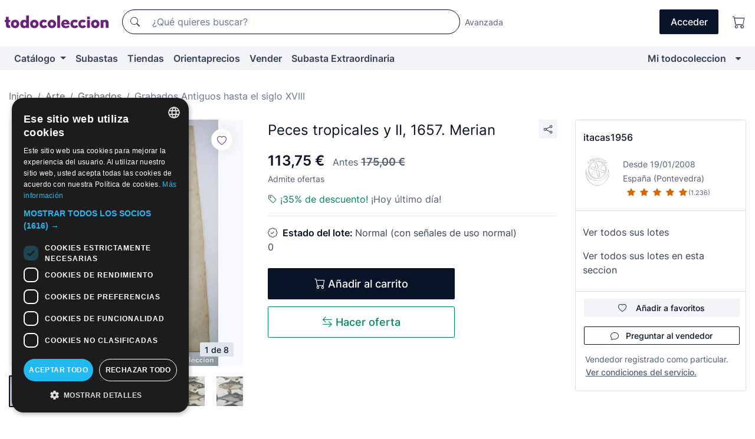

--- FILE ---
content_type: text/html;charset=UTF-8
request_url: https://www.todocoleccion.net/arte-grabados/peces-tropicales-ii-1657-merian~x222979626
body_size: 19458
content:

<!DOCTYPE html>
<html lang="es">
<head><script>(function(w,i,g){w[g]=w[g]||[];if(typeof w[g].push=='function')w[g].push(i)})
(window,'GTM-N5BMJZR','google_tags_first_party');</script><script>(function(w,d,s,l){w[l]=w[l]||[];(function(){w[l].push(arguments);})('set', 'developer_id.dY2E1Nz', true);
		var f=d.getElementsByTagName(s)[0],
		j=d.createElement(s);j.async=true;j.src='/2vdj/';
		f.parentNode.insertBefore(j,f);
		})(window,document,'script','dataLayer');</script>
<script>
if (typeof MutationObserver === 'undefined') {
var scriptTag = document.createElement('script');
scriptTag.src = "/assets/javascripts/vendor/mutationobserver.min.js";
// document.head.appendChild(scriptTag);
document.getElementsByTagName('head')[0].appendChild(scriptTag);
}
</script>
<meta http-equiv="Content-Type" content="text/html; charset=utf-8" />
<meta http-equiv="X-UA-Compatible" content="IE=edge">
<meta name="viewport" content="width=device-width, initial-scale=1">
<link rel="dns-prefetch" href="//pictures2.todocoleccion.net" />
<link rel="preconnect" href="https://assets2.todocoleccion.online" />
<link rel="preconnect" href="https://cloud10.todocoleccion.online" />
<link rel="shortcut icon" href="https://assets2.todocoleccion.online/assets/images/favicons/favicon.ico" type="image/x-icon" />
<script>
var MANGOPAY_CLIENT_ID = "todocoleccion";
var MANGOPAY_ENVIRONMENT = "PRODUCTION";
</script>
<meta name="description" content="No te quedes sin Peces tropicales y II, 1657. Merian. Cómpralo al mejor precio en la sección Grabados Antiguos (hasta S. XVIII)." />
<meta name="robots" content="index,follow" />
<meta name="apple-itunes-app" content="app-id=892347440">
<meta name="google-play-app" content="app-id=com.package.android">
<title>peces tropicales y ii, 1657. merian - Compra venta en todocoleccion</title>
<link rel="stylesheet" type="text/css" href="https://assets2.todocoleccion.online/assets/stylesheets/font-inter.css?202511261137">
<link rel="stylesheet" type="text/css" href="https://assets2.todocoleccion.online/assets/stylesheets/tcbootstrap.css?202511261137" />
<link rel="stylesheet" type="text/css" href="https://assets2.todocoleccion.online/assets/stylesheets/application.css?202511261137" />
<link rel="stylesheet" type="text/css" href="https://assets2.todocoleccion.online/assets/stylesheets/zoconet-design-system.css?202511261137" />
<link rel="stylesheet" type="text/css" href="https://assets2.todocoleccion.online/assets/icons/font/bootstrap-icons.css?202511261137" />
<link rel="stylesheet" type="text/css" href="https://assets2.todocoleccion.online/assets/stylesheets/swiper.css?202511261137" />
<link rel="stylesheet" type="text/css" href="https://assets2.todocoleccion.online/assets/stylesheets/lote.css?202511261137" />
<link rel="canonical" href="https://www.todocoleccion.net/arte-grabados/peces-tropicales-ii-1657-merian~x222979626" />
<link rel="alternate" hreflang="es" href="https://www.todocoleccion.net/arte-grabados/peces-tropicales-ii-1657-merian~x222979626" />
<link rel="alternate" hreflang="en" href="https://en.todocoleccion.net/art-engravings/peces-tropicales-ii-1657-merian~x222979626" />
<link rel="alternate" hreflang="de" href="https://de.todocoleccion.net/kunst-druckgrafik/peces-tropicales-ii-1657-merian~x222979626" />
<link rel="alternate" hreflang="fr" href="https://fr.todocoleccion.net/art/peces-tropicales-ii-1657-merian~x222979626" />
<link rel="alternate" hreflang="pt" href="https://pt.todocoleccion.net/Arte/peces-tropicales-ii-1657-merian~x222979626" />
<link rel="alternate" hreflang="it" href="https://it.todocoleccion.net/arte/peces-tropicales-ii-1657-merian~x222979626" />
<script type="text/javascript" src="https://assets2.todocoleccion.online/assets/javascripts/vendor/modernizr.js?202601121244">
</script>
<script type="text/javascript" src="https://cdn.jsdelivr.net/npm/@mangopay/vault-sdk@1.2.1/dist/umd/client.min.js"></script>
<link rel="apple-touch-icon" href="https://assets2.todocoleccion.online/assets/images/apple_touch_icons/apple-touch-icon-iphone-60x60.png">
<link rel="apple-touch-icon" sizes="60x60" href="https://assets2.todocoleccion.online/assets/images/apple_touch_icons/apple-touch-icon-ipad-76x76.png">
<link rel="apple-touch-icon" sizes="114x114" href="https://assets2.todocoleccion.online/assets/images/apple_touch_icons/apple-touch-icon-iphone-retina-120x120.png">
<link rel="apple-touch-icon" sizes="144x144" href="https://assets2.todocoleccion.online/assets/images/apple_touch_icons/apple-touch-icon-ipad-retina-152x152.png">
<meta name="apple-itunes-app" content="app-id=892347440">
<script>
var ASSETS_HOST = "https://assets2.todocoleccion.online";
var FINGERPRINT_IMAGES ="202512231041";
var FINGERPRINT_CSS ="202511261137";
</script>
<script>
dataLayer = [];
// Configuración cookieScript: Nos aseguramos que, al arrancar, por defecto estén denegadas las cookies,
// porque se nos queja Google de que ejecutamos cosas de recoplilación de datos antes de que el usuario pueda aceptar o denegar las cookies.
dataLayer.push(
'consent',
'default',
{
'ad_personalization': 'denied',
'ad_storage': 'denied',
'ad_user_data': 'denied',
'analytics_storage': 'denied',
'wait_for_update': 500
}
);
dataLayer.push({"loggedIn":false});
dataLayer.push({"esMovil":false});
dataLayer.push({"content_type":"lote"});
dataLayer.push({"lote":{"precio":113.75,"ofertas":true,"descuento":true,"modalidad":"venta directa"}});
dataLayer.push({"catalogo":{"sec3":"Grabados Antiguos hasta el siglo XVIII","sec1":"Arte","sec2":"Grabados"}});
dataLayer.push({"googleSit":"En Venta"});
dataLayer.push({"subasta":false});
dataLayer.push({
'ecommerce': {
'detail': {
'products': [{"price":"113.75","variant":"","brand":"","category":"Arte/Grabados/Grabados Antiguos hasta el siglo XVIII","name":"Grabados Antiguos hasta el siglo XVIII","id":"222979626","currency":"EUR"}]
}
}
});
</script>
<script>(function(w,d,s,l,i){w[l]=w[l]||[];w[l].push({'gtm.start':
new Date().getTime(),event:'gtm.js'});var f=d.getElementsByTagName(s)[0],
j=d.createElement(s),dl=l!='dataLayer'?'&l='+l:'';j.async=true;j.src=
'https://www.googletagmanager.com/gtm.js?id='+i+dl;f.parentNode.insertBefore(j,f);
})(window,document,'script','dataLayer','GTM-N5BMJZR');</script>
<meta property="og:title" content="Peces tropicales y II, 1657. Merian"/>
<meta property="og:type" content="product"/>
<meta property="og:url" content="https://www.todocoleccion.net/arte-grabados/peces-tropicales-ii-1657-merian~x222979626"/>
<meta property="og:image" content="https://cloud10.todocoleccion.online/arte-grabados/tc/2020/11/01/12/222979626_tcimg_E84C6C89.jpg?size=230x230&crop=true"/>
<meta property="og:image:width" content="230"/>
<meta property="og:image:height" content="230"/>
<meta property="og:site_name" content="todocoleccion.net"/>
<meta property="og:description" content="Peces tropicales y II, 1657. Merian"/>
<meta name="google-translate-customization" content="666371e4fcbb35ea-7d61682752185561-g881534783573c20e-15" />
<!-- CBWIRE Styles -->
<style >[wire\:loading][wire\:loading], [wire\:loading\.delay][wire\:loading\.delay], [wire\:loading\.inline-block][wire\:loading\.inline-block], [wire\:loading\.inline][wire\:loading\.inline], [wire\:loading\.block][wire\:loading\.block], [wire\:loading\.flex][wire\:loading\.flex], [wire\:loading\.table][wire\:loading\.table], [wire\:loading\.grid][wire\:loading\.grid], [wire\:loading\.inline-flex][wire\:loading\.inline-flex] {display: none;}[wire\:loading\.delay\.none][wire\:loading\.delay\.none], [wire\:loading\.delay\.shortest][wire\:loading\.delay\.shortest], [wire\:loading\.delay\.shorter][wire\:loading\.delay\.shorter], [wire\:loading\.delay\.short][wire\:loading\.delay\.short], [wire\:loading\.delay\.default][wire\:loading\.delay\.default], [wire\:loading\.delay\.long][wire\:loading\.delay\.long], [wire\:loading\.delay\.longer][wire\:loading\.delay\.longer], [wire\:loading\.delay\.longest][wire\:loading\.delay\.longest] {display: none;}[wire\:offline][wire\:offline] {display: none;}[wire\:dirty]:not(textarea):not(input):not(select) {display: none;}:root {--livewire-progress-bar-color: #2299dd;}[x-cloak] {display: none !important;}</style>
</head>
<body class="at-desktop">
<div id="wrap" class="pagina">
<span id="inicio">
</span>
<div id="header" role="banner" class="hidden-print">
<div id="cabecera" role="banner" class="hidden-print">
<div id="cabecera-top-container">
<div id="cabecera-top">
<div class="container p-0 p-md-3">
<div class="d-flex justify-content-between align-items-center">
<div class="cabecera-col col-side-user-menu">
<button wire:snapshot="&#x7b;&quot;data&quot;&#x3a;&#x7b;&#x7d;,&quot;memo&quot;&#x3a;&#x7b;&quot;id&quot;&#x3a;&quot;1a2fcabccbc336c9af89ba4e5fe2b436&quot;,&quot;name&quot;&#x3a;&quot;cabecera&#x2f;SideUserMenuButton&quot;,&quot;path&quot;&#x3a;&quot;cabecera&#x2f;SideUserMenuButton&quot;,&quot;method&quot;&#x3a;&quot;GET&quot;,&quot;children&quot;&#x3a;&#x5b;&#x5d;,&quot;scripts&quot;&#x3a;&#x5b;&#x5d;,&quot;assets&quot;&#x3a;&#x5b;&#x5d;,&quot;isolate&quot;&#x3a;false,&quot;lazyLoaded&quot;&#x3a;false,&quot;lazyIsolated&quot;&#x3a;true,&quot;errors&quot;&#x3a;&#x5b;&#x5d;,&quot;locale&quot;&#x3a;&quot;en&quot;&#x7d;,&quot;checksum&quot;&#x3a;&quot;8FB502E2EE2FD7AD42459EED131E15522084C347493A1B675199EFC057873A06&quot;&#x7d;" wire:effects="[]" wire:id="1a2fcabccbc336c9af89ba4e5fe2b436"
aria-controls="SideUserMenu"
aria-expanded="false"
data-toggle="modal"
data-target="#SideUserMenu"
title="Mostrar/ocultar menú de usuario"
type="button"
class="pl-5 btn-without-min-width btn btn-outline-primary"
style="border-width: 0px"
wire:click="$dispatch( 'update-side-user-menu-modal-body' )"
>
<span class="bi bi-list icon-header-menu fs-24"></span>
</button>
</div>
<div class="align-self-center d-none d-md-block logo-header">
<div id="cabecera-logo" class="mr-5 w-100">
<a
href="/"
title="todocoleccion - Compra venta y subasta de antigüedades, arte y coleccionismo"
class="d-inline-block py-3 d-flex align-items-center"
>
<span class="sprite1 sprite1-logotipo_tc"></span>
<span class="sr-only">todocoleccion: compra y venta de antigüedades y objetos de colección</span>
</a>
</div>
</div>
<div class="align-self-center order-3 ml-auto">
<div class="opciones_cab">
<ul id="cabecera-menu" class="d-flex flex-nowrap align-items-center list-inline user-isnt-loggedin">
<li id="btn-login" class="cabecera-menu-userlink list-inline-item d-none d-md-block mr-6">
<a
href="/acceder/?cod=ent&amp;encoded_back_url=true&amp;back_url=%2Flotes%2Fshow%3FRw%3D1%26Id%5FLote%3D222979626%26firstpart%3D%2Farte%2Dgrabados%2Fpeces%2Dtropicales%2Dii%2D1657%2Dmerian"
id="cabecera-menu-login-link"
title="Acceder a Mi todocoleccion"
class="btn btn-primary no-underline text-color menu-link d-inline-block act-as-link"
rel="nofollow"
>
<span>
Acceder
</span>
</a>
</li>
<li class="list-inline-item pl-4 pr-5 p-md-0 mr-md-3">
<a
href="/carrito_de_compra"
title="Carrito de la compra"
class="no-underline menu-link d-inline-block act-as-link"
rel="nofollow"
>
<i
class="bi bi-cart icon-cabecera-menu"
title="Carrito de la compra"
></i>
<span wire:snapshot="&#x7b;&quot;data&quot;&#x3a;&#x7b;&quot;count&quot;&#x3a;0&#x7d;,&quot;memo&quot;&#x3a;&#x7b;&quot;id&quot;&#x3a;&quot;38f80254c6f1623cfd797c5ac0316f76&quot;,&quot;name&quot;&#x3a;&quot;shared&#x2f;BasketCount&quot;,&quot;path&quot;&#x3a;&quot;shared&#x2f;BasketCount&quot;,&quot;method&quot;&#x3a;&quot;GET&quot;,&quot;children&quot;&#x3a;&#x5b;&#x5d;,&quot;scripts&quot;&#x3a;&#x5b;&#x5d;,&quot;assets&quot;&#x3a;&#x5b;&#x5d;,&quot;isolate&quot;&#x3a;false,&quot;lazyLoaded&quot;&#x3a;false,&quot;lazyIsolated&quot;&#x3a;true,&quot;errors&quot;&#x3a;&#x5b;&#x5d;,&quot;locale&quot;&#x3a;&quot;en&quot;&#x7d;,&quot;checksum&quot;&#x3a;&quot;17098A1E7C0BE0775544652E29D7E127AD85482CB0A2FC085C13D50BAB53EEF6&quot;&#x7d;" wire:effects="&#x7b;&quot;listeners&quot;&#x3a;&#x5b;&quot;basket-count-updated&quot;&#x5d;&#x7d;" wire:id="38f80254c6f1623cfd797c5ac0316f76">
</span>
</a>
</li>
</ul>
</div>
</div>
<div id="buscador-header" class="flex-grow-1 order-sm-0 order-2 py-5 p-md-3">
<div class="w-100 buscador_cab" role="search">
<form action="/buscador" method="get" name="Buscador">
<input type="hidden" name="from" value="top">
<label for="buscador-general" class="sr-only">
Buscar:
</label>
<div class="input-group buscador-general input-group-search-primary d-flex flex-row justify-content-between align-items-start flex-nowrap w-100">
<div class="input-group-prepend">
<button
class="btn"
data-testid="search-button"
type="submit"
title="Buscador de todocoleccion"
>
<span class="bi bi-search"></span>
</button>
</div>
<input
type="search"
name="bu"
id="buscador-general"
value=""
class="form-control campo_buscar"
placeholder="¿Qué quieres buscar?"
title="¿Qué quieres buscar?"
/>
</div>
</form>
</div>
</div>
<div id="buscador-header-avanzado" class="flex-grow-1 d-none d-xl-block">
<a href="/buscador/turbo" id="buscador-avanzado-link" class="ml-0" rel="nofollow">
Avanzada
</a>
</div>
</div>
</div>
</div>
</div>
<div
id="cabecera-barra"
role="navigation"
class="navbar navbar-light navbar-expand bg-gray navbar-zoconet-main "
>
<div class="container">
<ul class="nav navbar-nav w-100 justify-content-between justify-content-md-start">
<li
class="nav-item first-item dropdown"
>
<a wire:snapshot="&#x7b;&quot;data&quot;&#x3a;&#x7b;&quot;catalogo_path&quot;&#x3a;&quot;&#x2f;s&#x2f;catalogo&quot;&#x7d;,&quot;memo&quot;&#x3a;&#x7b;&quot;id&quot;&#x3a;&quot;f8bb5e315d06824ddefe9628977036f7&quot;,&quot;name&quot;&#x3a;&quot;shared.cabecera.MenuCatalogoButton&quot;,&quot;path&quot;&#x3a;&quot;shared.cabecera.MenuCatalogoButton&quot;,&quot;method&quot;&#x3a;&quot;GET&quot;,&quot;children&quot;&#x3a;&#x5b;&#x5d;,&quot;scripts&quot;&#x3a;&#x5b;&#x5d;,&quot;assets&quot;&#x3a;&#x5b;&#x5d;,&quot;isolate&quot;&#x3a;false,&quot;lazyLoaded&quot;&#x3a;false,&quot;lazyIsolated&quot;&#x3a;true,&quot;errors&quot;&#x3a;&#x5b;&#x5d;,&quot;locale&quot;&#x3a;&quot;en&quot;&#x7d;,&quot;checksum&quot;&#x3a;&quot;0F0D59687A1A9CE6EAE18D8BDF49E4C320164C6FB3A30742481BD794432841D8&quot;&#x7d;" wire:effects="[]" wire:id="f8bb5e315d06824ddefe9628977036f7"
href="/s/catalogo"
title="Catálogo"
class="link-to-catalogo dropdown-toggle pull-left nav-link"
data-toggle="dropdown"
role="button"
aria-haspopup="true"
aria-expanded="false"
wire:click="$dispatch( 'update-menu-catalogo-dropdown-menu' )"
>
Catálogo
</a>
<div class="dropdown-menu dropdown-menu-catalogo z-index-max pt-6 pb-4">
<div wire:snapshot="&#x7b;&quot;data&quot;&#x3a;&#x7b;&quot;yet_loaded&quot;&#x3a;false,&quot;secciones&quot;&#x3a;&#x5b;&#x5d;&#x7d;,&quot;memo&quot;&#x3a;&#x7b;&quot;id&quot;&#x3a;&quot;f0ffe351e98a4c7a21ea1e838b2fda81&quot;,&quot;name&quot;&#x3a;&quot;shared.cabecera.MenuCatalogoDropdownMenu&quot;,&quot;path&quot;&#x3a;&quot;shared.cabecera.MenuCatalogoDropdownMenu&quot;,&quot;method&quot;&#x3a;&quot;GET&quot;,&quot;children&quot;&#x3a;&#x5b;&#x5d;,&quot;scripts&quot;&#x3a;&#x5b;&#x5d;,&quot;assets&quot;&#x3a;&#x5b;&#x5d;,&quot;isolate&quot;&#x3a;false,&quot;lazyLoaded&quot;&#x3a;false,&quot;lazyIsolated&quot;&#x3a;true,&quot;errors&quot;&#x3a;&#x5b;&#x5d;,&quot;locale&quot;&#x3a;&quot;en&quot;&#x7d;,&quot;checksum&quot;&#x3a;&quot;0199E07E4BD2AD8C3CE361A40D3D0A0580303AA4E3EB4C253DB3064A1BEF901C&quot;&#x7d;" wire:effects="&#x7b;&quot;listeners&quot;&#x3a;&#x5b;&quot;update-menu-catalogo-dropdown-menu&quot;&#x5d;&#x7d;" wire:id="f0ffe351e98a4c7a21ea1e838b2fda81">
<div wire:loading>
<div class="p-4">
<i class="icon text-muted icon-spinner icon-spin"></i>
</div>
</div>
<div class="list-group">
<div class="grid-list-group-catalog">
</div>
<div>
<a
href="/s/catalogo"
class="btn btn-outline-primary btn-ghost font-weight-bold p-4"
title="Ver todas las secciones"
>
Ver todas las secciones
<i class="bi bi-arrow-right"></i>
</a>
</div>
</div>
</div>
</div>
</li>
<li
class="nav-item d-none d-md-block"
>
<a
href="/subastas"
title="Subastas online"
class="nav-link"
>
Subastas
</a>
</li>
<li
class="nav-item d-none d-md-block"
>
<a
href="/tiendas"
title="Tiendas"
class="nav-link"
>
Tiendas
</a>
</li>
<li
class="nav-item d-none d-md-block"
>
<a
href="/orientaprecios"
title="Orientaprecios"
class="nav-link"
>
Orientaprecios
</a>
</li>
<li
class="nav-item second-item"
>
<a
href="/ayuda/vender"
title="Vender en todocoleccion"
class="nav-link"
>
Vender
</a>
</li>
<li
class="nav-item d-none d-md-block"
>
<a
href="/s/catalogo?M=e&amp;O=mas"
title="Subasta Extraordinaria"
class="nav-link"
>
Subasta Extraordinaria
</a>
</li>
<li
class="nav-item last-item ml-sm-auto"
>
<a
href="/mitc"
title="Mi todocoleccion."
class="nav-link"
>
Mi todocoleccion
</a>
</li>
<li class="nav-item visible-md visible-lg mitc_mostrar">
<a
href="/mitc?mostrarbmtc"
title="Mostrar Barra Mi todocoleccion."
class="nav-link"
>
<span class="hidden">
Mostrar Barra Mi todocoleccion
</span><i class="icon icon-caret-down"></i>
</a>
</li>
</ul>
</div>
</div>
</div>
</div>
<div id="page-content">
<div id="page-content-fullwidth">
</div>
<div class="container">
<div id="react-breadcrumbs">
<div
class=" mt-7"
style="height: 40px"
>
<div class="swiper">
<div class="swiper-container" data-initialSlide="3">
<ul
class="
breadcrumb
flex-nowrap
swiper-wrapper
m-0
"
>
<li
class="breadcrumb-item swiper-slide"
style="width: auto"
>
<a href="/" title="Página de inicio" class="breadcrumb-link">
<span>
Inicio
</span>
</a>
</li>
<li
class="breadcrumb-item swiper-slide"
style="width: auto"
>
<a href="/s/arte" title="Arte" class="breadcrumb-link">
<span>Arte</span>
</a>
</li>
<li
class="breadcrumb-item swiper-slide"
style="width: auto"
>
<a href="/s/arte-grabados" title="Grabados" class="breadcrumb-link">
<span>Grabados</span>
</a>
</li>
<li
class="active breadcrumb-item swiper-slide"
style="width: auto"
>
<a href="/s/arte-grabados-antiguos" title="Grabados Antiguos hasta el siglo XVIII" class="breadcrumb-link">
<span>Grabados Antiguos hasta el siglo XVIII</span>
</a>
</li>
</ul>
</div>
</div>
</div>
</div>
<script type="application/ld+json">
{"itemListElement":[{"item":{"@id":"/","name":"Inicio"},"position":1,"@type":"ListItem"},{"item":{"@id":"/s/arte","name":"Arte"},"position":2,"@type":"ListItem"},{"item":{"@id":"/s/arte-grabados","name":"Grabados"},"position":3,"@type":"ListItem"},{"item":{"@id":"/s/arte-grabados-antiguos","name":"Grabados Antiguos hasta el siglo XVIII"},"position":4,"@type":"ListItem"}],"@context":"https://schema.org","@type":"BreadcrumbList"}
</script>
<div class="pagina lote">
<div class="contenido">
<div class="lote-container mb-5 mt-2 mt-md-4">
<div class="position-relative image-gallery-lote">
<div id="react-image-gallery" data-props="&#x7b;&quot;all_images&quot;&#x3a;&#x5b;&#x7b;&quot;src_webp&quot;&#x3a;&quot;https&#x3a;&#x2f;&#x2f;cloud10.todocoleccion.online&#x2f;arte-grabados&#x2f;tc&#x2f;2020&#x2f;11&#x2f;01&#x2f;12&#x2f;222979626_tcimg_E84C6C89.webp&quot;,&quot;alt&quot;&#x3a;&quot;Arte&#x3a; Peces tropicales y II, 1657. Merian - Foto 1&quot;,&quot;id&quot;&#x3a;0,&quot;title&quot;&#x3a;&quot;Peces tropicales y II, 1657. Merian - Foto 1&quot;,&quot;src&quot;&#x3a;&quot;https&#x3a;&#x2f;&#x2f;cloud10.todocoleccion.online&#x2f;arte-grabados&#x2f;tc&#x2f;2020&#x2f;11&#x2f;01&#x2f;12&#x2f;222979626_tcimg_E84C6C89.jpg&quot;&#x7d;,&#x7b;&quot;src_webp&quot;&#x3a;&quot;https&#x3a;&#x2f;&#x2f;cloud10.todocoleccion.online&#x2f;arte-grabados&#x2f;tc&#x2f;2020&#x2f;11&#x2f;01&#x2f;12&#x2f;222979626_243556415_tcimg_65E5ECF0.webp&quot;,&quot;alt&quot;&#x3a;&quot;Arte&#x3a; Peces tropicales y II, 1657. Merian - Foto 2&quot;,&quot;id&quot;&#x3a;243556415,&quot;title&quot;&#x3a;&quot;Arte&#x3a; Peces tropicales y II, 1657. Merian - Foto 2&quot;,&quot;src&quot;&#x3a;&quot;https&#x3a;&#x2f;&#x2f;cloud10.todocoleccion.online&#x2f;arte-grabados&#x2f;tc&#x2f;2020&#x2f;11&#x2f;01&#x2f;12&#x2f;222979626_243556415_tcimg_65E5ECF0.jpg&quot;&#x7d;,&#x7b;&quot;src_webp&quot;&#x3a;&quot;https&#x3a;&#x2f;&#x2f;cloud10.todocoleccion.online&#x2f;arte-grabados&#x2f;tc&#x2f;2020&#x2f;11&#x2f;01&#x2f;12&#x2f;222979626_243556417_tcimg_A859B1D0.webp&quot;,&quot;alt&quot;&#x3a;&quot;Arte&#x3a; Peces tropicales y II, 1657. Merian - Foto 3&quot;,&quot;id&quot;&#x3a;243556417,&quot;title&quot;&#x3a;&quot;Arte&#x3a; Peces tropicales y II, 1657. Merian - Foto 3&quot;,&quot;src&quot;&#x3a;&quot;https&#x3a;&#x2f;&#x2f;cloud10.todocoleccion.online&#x2f;arte-grabados&#x2f;tc&#x2f;2020&#x2f;11&#x2f;01&#x2f;12&#x2f;222979626_243556417_tcimg_A859B1D0.jpg&quot;&#x7d;,&#x7b;&quot;src_webp&quot;&#x3a;&quot;https&#x3a;&#x2f;&#x2f;cloud10.todocoleccion.online&#x2f;arte-grabados&#x2f;tc&#x2f;2020&#x2f;11&#x2f;01&#x2f;12&#x2f;222979626_243556421_tcimg_AB4A787C.webp&quot;,&quot;alt&quot;&#x3a;&quot;Arte&#x3a; Peces tropicales y II, 1657. Merian - Foto 4&quot;,&quot;id&quot;&#x3a;243556421,&quot;title&quot;&#x3a;&quot;Arte&#x3a; Peces tropicales y II, 1657. Merian - Foto 4&quot;,&quot;src&quot;&#x3a;&quot;https&#x3a;&#x2f;&#x2f;cloud10.todocoleccion.online&#x2f;arte-grabados&#x2f;tc&#x2f;2020&#x2f;11&#x2f;01&#x2f;12&#x2f;222979626_243556421_tcimg_AB4A787C.jpg&quot;&#x7d;,&#x7b;&quot;src_webp&quot;&#x3a;&quot;https&#x3a;&#x2f;&#x2f;cloud10.todocoleccion.online&#x2f;arte-grabados&#x2f;tc&#x2f;2020&#x2f;11&#x2f;01&#x2f;12&#x2f;222979626_243556428_tcimg_E9FF94DB.webp&quot;,&quot;alt&quot;&#x3a;&quot;Arte&#x3a; Peces tropicales y II, 1657. Merian - Foto 5&quot;,&quot;id&quot;&#x3a;243556428,&quot;title&quot;&#x3a;&quot;Arte&#x3a; Peces tropicales y II, 1657. Merian - Foto 5&quot;,&quot;src&quot;&#x3a;&quot;https&#x3a;&#x2f;&#x2f;cloud10.todocoleccion.online&#x2f;arte-grabados&#x2f;tc&#x2f;2020&#x2f;11&#x2f;01&#x2f;12&#x2f;222979626_243556428_tcimg_E9FF94DB.jpg&quot;&#x7d;,&#x7b;&quot;src_webp&quot;&#x3a;&quot;https&#x3a;&#x2f;&#x2f;cloud10.todocoleccion.online&#x2f;arte-grabados&#x2f;tc&#x2f;2020&#x2f;11&#x2f;01&#x2f;12&#x2f;222979626_243556433_tcimg_19EC6C40.webp&quot;,&quot;alt&quot;&#x3a;&quot;Arte&#x3a; Peces tropicales y II, 1657. Merian - Foto 6&quot;,&quot;id&quot;&#x3a;243556433,&quot;title&quot;&#x3a;&quot;Arte&#x3a; Peces tropicales y II, 1657. Merian - Foto 6&quot;,&quot;src&quot;&#x3a;&quot;https&#x3a;&#x2f;&#x2f;cloud10.todocoleccion.online&#x2f;arte-grabados&#x2f;tc&#x2f;2020&#x2f;11&#x2f;01&#x2f;12&#x2f;222979626_243556433_tcimg_19EC6C40.jpg&quot;&#x7d;,&#x7b;&quot;src_webp&quot;&#x3a;&quot;https&#x3a;&#x2f;&#x2f;cloud10.todocoleccion.online&#x2f;arte-grabados&#x2f;tc&#x2f;2020&#x2f;11&#x2f;01&#x2f;12&#x2f;222979626_243556451_tcimg_25882171.webp&quot;,&quot;alt&quot;&#x3a;&quot;Arte&#x3a; Peces tropicales y II, 1657. Merian - Foto 7&quot;,&quot;id&quot;&#x3a;243556451,&quot;title&quot;&#x3a;&quot;Arte&#x3a; Peces tropicales y II, 1657. Merian - Foto 7&quot;,&quot;src&quot;&#x3a;&quot;https&#x3a;&#x2f;&#x2f;cloud10.todocoleccion.online&#x2f;arte-grabados&#x2f;tc&#x2f;2020&#x2f;11&#x2f;01&#x2f;12&#x2f;222979626_243556451_tcimg_25882171.jpg&quot;&#x7d;,&#x7b;&quot;src_webp&quot;&#x3a;&quot;https&#x3a;&#x2f;&#x2f;cloud10.todocoleccion.online&#x2f;arte-grabados&#x2f;tc&#x2f;2020&#x2f;11&#x2f;01&#x2f;12&#x2f;222979626_243556455_tcimg_012D53F3.webp&quot;,&quot;alt&quot;&#x3a;&quot;Arte&#x3a; Peces tropicales y II, 1657. Merian - Foto 8&quot;,&quot;id&quot;&#x3a;243556455,&quot;title&quot;&#x3a;&quot;Arte&#x3a; Peces tropicales y II, 1657. Merian - Foto 8&quot;,&quot;src&quot;&#x3a;&quot;https&#x3a;&#x2f;&#x2f;cloud10.todocoleccion.online&#x2f;arte-grabados&#x2f;tc&#x2f;2020&#x2f;11&#x2f;01&#x2f;12&#x2f;222979626_243556455_tcimg_012D53F3.jpg&quot;&#x7d;&#x5d;&#x7d;" class="mb-4">
</div>
<div class="follow-buton-image-lote card-lote">
<div class="follow-lote-button lotes-enlaces-rapidos mr-0 mr-md-1">
<button
class="d-flex justify-content-center align-items-center text-brand bg-white border-0 rounded-circle lotes_enlaces_rapidos-button btn-circle clickeable isnt-active js-followup ga-track-click-in-poner-en-seguimiento"
id="corazon-222979626"
onClick=""
data-ajax="/api/seguimientos/create?id=222979626"
data-require-login="true"
data-id_lote="222979626" data-nuevo-usuario-accion-tipo="0"
data-nuevo-usuario-accion-valor="222979626" rel="nofollow" title="Seguir"
type="button"
>
<i class="bi lotes_enlaces_rapidos-icon js-icon-seguimiento inline-block bi-heart"></i>
</button>
</div>
</div>
</div>
<div class="info-lote m-0 ml-md-4">
<div id="lote-info" class="lote-info datos
"
>
<div class="d-flex justify-content-between mt-6 mb-3 mt-md-0 mb-md-5">
<h1
class="bold js-lote-titulo-222979626 m-0 text-break font-weight-normal text-gray-900 h5 fs-md-24"
id="lote-page-h1"
>
Peces tropicales y II, 1657. Merian
</h1>
<div class="ml-5">
<span id="lote-compartir">
<a
href="#"
class="btn btn-secondary btn-only-icon btn-sm"
data-toggle="popover"
id="js-lote-compartir"
>
<span>
<i class="bi bi-share"></i>
</span>
</a>
<span
id="lote-compartir-botones"
style="display: none"
data-nuevo-usuario-accion-tipo="8"
data-nuevo-usuario-accion-valor="222979626"
>
<span class="sharedbtns">
<a class="btn btn-sm btn-whatsapp" target="_blank" rel="noopener noreferrer" href="https://api.whatsapp.com/send?text=Peces%20tropicales%20y%20II%2C%201657%2E%20Merian%20https%3A%2F%2Fwww%2Etodocoleccion%2Enet%2Farte%2Dgrabados%2Fpeces%2Dtropicales%2Dii%2D1657%2Dmerian%7Ex222979626"><i class="bi bi-whatsapp"></i></a>
<a class="btn btn-sm btn-facebook" target="_blank" rel="noopener noreferrer" href="http://www.facebook.com/sharer/sharer.php?u=https://www.todocoleccion.net/arte-grabados/peces-tropicales-ii-1657-merian~x222979626"><i class="bi bi-tc-facebook"></i></a>
<a class="btn btn-sm btn-tweet" target="_blank" rel="noopener noreferrer" href="https://twitter.com/intent/tweet?text=Peces%20tropicales%20y%20II%2C%201657%2E%20Merian&amp;url=https://www.todocoleccion.net/arte-grabados/peces-tropicales-ii-1657-merian~x222979626&amp;via=todocoleccion"><i class="bi bi-twitter-x"></i></a>
<a class="btn btn-sm btn-pinterest" target="_blank" rel="noopener noreferrer" href="http://pinterest.com/pin/create/button/?url=https://www.todocoleccion.net/arte-grabados/peces-tropicales-ii-1657-merian~x222979626&amp;description=Peces%20tropicales%20y%20II%2C%201657%2E%20Merian&amp;media=https://cloud10.todocoleccion.online/arte-grabados/tc/2020/11/01/12/222979626_tcimg_E84C6C89.jpg"><i class="bi bi-tc-pinterest"></i></a>
</span>
<span class="sharedbtns">
<a
href="/lotes/envia_amigo?m=lote&id_lote=222979626"
class="btn btn-rrss js-boton-enviar-amigo"
title="Quizás conoces a algún amigo al que pueda interesarle este lote"
>
<i class="bi bi-envelope-fill"></i>
</a>
</span>
</span>
</span>
</div>
</div>
<div>
<div class="lote-info-no-en-subasta">
<div class="mb-1 hidden-xs">
<span class="text-gray-900 mr-3">
<span class="text-nowrap bolder lote-precio" style="font-size:24px;">
113,75 &euro;
</span>
</span>
<span class="text-gray-600">
Antes
<del><strong>
<span class="text-nowrap " style="font-size:18px;">
175,00 &euro;
</span></strong></del>
</span>
</div>
<div class="mb-4 fs-14 text-gray-600">Admite ofertas</div>
<hr class="d-none d-sm-none" />
<div class="mb-3">
<p class="m-0">
<span class="bi bi-tag text-buy-600"</span>
<span class="text-buy-600">
¡35% de descuento!
</span>
<span class="text-gray-600">¡Hoy último día!</span>
</p>
</div>
<hr class="border-top" />
</div>
<div class="mb-6">
<p class="mb-3">
<span class="bi bi-patch-check"></span>
<span class="text-gray-900 font-weight-bolder ml-2">
Estado del lote:
</span>
Normal (con señales de uso normal)
<br />
0
</p>
</div>
<div>
</div>
<div class="row">
<div class="col-md-8">
<div wire:snapshot="&#x7b;&quot;data&quot;&#x3a;&#x7b;&quot;with_icon&quot;&#x3a;true,&quot;ga_track_add_button&quot;&#x3a;&quot;lote-boton-comprar&quot;,&quot;button_class&quot;&#x3a;&quot;btn-lg&#x20;btn-block&#x20;hidden-xs&quot;,&quot;is_in_other_basket&quot;&#x3a;false,&quot;modal_id&quot;&#x3a;&quot;form-add-to-basket-modal-id-222979626&quot;,&quot;id_lote&quot;&#x3a;222979626,&quot;is_in_my_basket&quot;&#x3a;false&#x7d;,&quot;memo&quot;&#x3a;&#x7b;&quot;id&quot;&#x3a;&quot;5928af9388bdf7b86001a418e31ede99&quot;,&quot;name&quot;&#x3a;&quot;shared&#x2f;BasketButton&quot;,&quot;path&quot;&#x3a;&quot;shared&#x2f;BasketButton&quot;,&quot;method&quot;&#x3a;&quot;GET&quot;,&quot;children&quot;&#x3a;&#x5b;&#x5d;,&quot;scripts&quot;&#x3a;&#x5b;&#x5d;,&quot;assets&quot;&#x3a;&#x5b;&#x5d;,&quot;isolate&quot;&#x3a;false,&quot;lazyLoaded&quot;&#x3a;false,&quot;lazyIsolated&quot;&#x3a;true,&quot;errors&quot;&#x3a;&#x5b;&#x5d;,&quot;locale&quot;&#x3a;&quot;en&quot;&#x7d;,&quot;checksum&quot;&#x3a;&quot;8C34111F1A14024757705D9D2E32BA4769DD7AD6985669AC7BAEBDAE59854831&quot;&#x7d;" wire:effects="&#x7b;&quot;listeners&quot;&#x3a;&#x5b;&quot;add-lot-to-my-basket&quot;&#x5d;&#x7d;" wire:id="5928af9388bdf7b86001a418e31ede99">
<form action="/carrito_de_compra/add" method="POST" wire:submit.prevent="addToBasket">
<input type="hidden" name="id_Lote" value="222979626" />
<button
type="submit"
title="Añadir al carrito"
class="btn btn-primary btn-lg btn-block hidden-xs ga-track-lote-boton-comprar"
>
<i class="bi bi-cart"></i>
<span class="d-md-none">
Añadir
</span>
<span class="d-none d-md-inline-block">
Añadir al carrito
</span>
</button>
</form>
</div>
<div wire:snapshot="&#x7b;&quot;data&quot;&#x3a;&#x7b;&quot;imagen_width&quot;&#x3a;60,&quot;imagen_lote&quot;&#x3a;&quot;https&#x3a;&#x2f;&#x2f;cloud10.todocoleccion.online&#x2f;arte-grabados&#x2f;tc&#x2f;2020&#x2f;11&#x2f;01&#x2f;12&#x2f;222979626_tcimg_E84C6C89.jpg&#x3f;size&#x3d;60x60&amp;crop&#x3d;true&quot;,&quot;modal_id&quot;&#x3a;&quot;form-add-to-basket-modal-id-222979626&quot;,&quot;success&quot;&#x3a;true,&quot;error_msg&quot;&#x3a;&quot;&quot;,&quot;titulo_lote&quot;&#x3a;&quot;Peces&#x20;tropicales&#x20;y&#x20;II,&#x20;1657.&#x20;Merian&quot;,&quot;id_lote&quot;&#x3a;222979626,&quot;render_modal&quot;&#x3a;true,&quot;show_modal&quot;&#x3a;false&#x7d;,&quot;memo&quot;&#x3a;&#x7b;&quot;id&quot;&#x3a;&quot;ec4a2561b66f454f46f5227750ffb469&quot;,&quot;name&quot;&#x3a;&quot;shared&#x2f;BasketModal&quot;,&quot;path&quot;&#x3a;&quot;shared&#x2f;BasketModal&quot;,&quot;method&quot;&#x3a;&quot;GET&quot;,&quot;children&quot;&#x3a;&#x5b;&#x5d;,&quot;scripts&quot;&#x3a;&#x5b;&#x5d;,&quot;assets&quot;&#x3a;&#x5b;&#x5d;,&quot;isolate&quot;&#x3a;false,&quot;lazyLoaded&quot;&#x3a;false,&quot;lazyIsolated&quot;&#x3a;true,&quot;errors&quot;&#x3a;&#x5b;&#x5d;,&quot;locale&quot;&#x3a;&quot;en&quot;&#x7d;,&quot;checksum&quot;&#x3a;&quot;20D42985C33AC97FC2C08E226DE98E9945AE9910EA9FD8621FCEF623ADF533FE&quot;&#x7d;" wire:effects="&#x7b;&quot;listeners&quot;&#x3a;&#x5b;&quot;add-lot-to-my-basket&quot;,&quot;close-basket-modal&quot;&#x5d;&#x7d;" wire:id="ec4a2561b66f454f46f5227750ffb469">
</div>
</div>
</div>
<div class="pt-4">
<div class="row">
<div class="col-md-8">
<button
class="btn btn-outline-buy btn-block btn-lg d-none d-md-block margin-bottom-xs ga-track-class-boton-hacer-oferta d-md-block"
data-target="#modal-make-an-offer"
data-toggle="modal"
type="button"
>
<i class="bi btn-icon bi-arrow-left-right"></i>
Hacer oferta
</button>
</div>
</div>
</div>
<div class="modal fade js-modal-offer" tabindex="-1" id="modal-make-an-offer">
<div class="modal-dialog">
<div class="modal-content">
<div wire:snapshot="&#x7b;&quot;data&quot;&#x3a;&#x7b;&quot;offer_amount&quot;&#x3a;&quot;&quot;,&quot;offer&quot;&#x3a;&quot;&quot;,&quot;canonical&quot;&#x3a;&quot;https&#x3a;&#x2f;&#x2f;www.todocoleccion.net&#x2f;arte-grabados&#x2f;peces-tropicales-ii-1657-merian&#x7e;x222979626&quot;,&quot;lot_image&quot;&#x3a;&quot;https&#x3a;&#x2f;&#x2f;cloud10.todocoleccion.online&#x2f;arte-grabados&#x2f;tc&#x2f;2020&#x2f;11&#x2f;01&#x2f;12&#x2f;222979626_tcimg_E84C6C89.jpg&#x3f;size&#x3d;90x90&amp;crop&#x3d;true&quot;,&quot;lot_title&quot;&#x3a;&quot;Peces&#x20;tropicales&#x20;y&#x20;II,&#x20;1657.&#x20;Merian&quot;,&quot;counteroffer_amount&quot;&#x3a;&quot;&quot;,&quot;offer_status&quot;&#x3a;&quot;&quot;,&quot;advice_msg&quot;&#x3a;&quot;&quot;,&quot;error_msg&quot;&#x3a;&quot;&quot;,&quot;offer_date&quot;&#x3a;&quot;&quot;,&quot;lot_id&quot;&#x3a;222979626,&quot;lot_price&quot;&#x3a;113.75,&quot;requires_login&quot;&#x3a;false,&quot;counteroffer_date&quot;&#x3a;&quot;&quot;&#x7d;,&quot;memo&quot;&#x3a;&#x7b;&quot;id&quot;&#x3a;&quot;b18c0a3af5dc5ea4f6b30a2d10db34c9&quot;,&quot;name&quot;&#x3a;&quot;lotes.show.MakeAnOfferModal&quot;,&quot;path&quot;&#x3a;&quot;lotes.show.MakeAnOfferModal&quot;,&quot;method&quot;&#x3a;&quot;GET&quot;,&quot;children&quot;&#x3a;&#x5b;&#x5d;,&quot;scripts&quot;&#x3a;&#x5b;&#x5d;,&quot;assets&quot;&#x3a;&#x5b;&#x5d;,&quot;isolate&quot;&#x3a;false,&quot;lazyLoaded&quot;&#x3a;false,&quot;lazyIsolated&quot;&#x3a;true,&quot;errors&quot;&#x3a;&#x5b;&#x5d;,&quot;locale&quot;&#x3a;&quot;en&quot;&#x7d;,&quot;checksum&quot;&#x3a;&quot;BBB98DA69D85C49AC923BD0F8192A16F0C990BD1FEB663F7D25A0CEC4C61ED92&quot;&#x7d;" wire:effects="[]" wire:id="b18c0a3af5dc5ea4f6b30a2d10db34c9">
<div class="modal-header">
<h4 class="modal-title">Hacer oferta</h4>
<button type="button" class="close" data-dismiss="modal" aria-label="Cerrar">
<span aria-hidden="true">&times;</span>
<span class="sr-only">Cerrar</span>
</button>
</div>
<div class="modal-body">
<form id="form-make-an-offer-modal" wire:submit="makeAnOffer" method="post">
<div class="row">
<div class="col-12">
<div class="media">
<img
src="https&#x3a;&#x2f;&#x2f;cloud10.todocoleccion.online&#x2f;arte-grabados&#x2f;tc&#x2f;2020&#x2f;11&#x2f;01&#x2f;12&#x2f;222979626_tcimg_E84C6C89.jpg&#x3f;size&#x3d;90x90&amp;crop&#x3d;true"
class="mr-5"
alt="Peces&#x20;tropicales&#x20;y&#x20;II,&#x20;1657.&#x20;Merian"
/>
<div class="media-body">
<h4>Peces tropicales y II, 1657. Merian</h4>
<p><span class="text-nowrap precio_directa">113,75 €</span></p>
</div>
</div>
<hr class="visible-xs" />
</div>
<div class="col-12">
<div class="more-margin-bottom">
Envía una buena oferta al vendedor que no pueda rechazar y <strong>el pedido ¡es tuyo!</strong>
</div>
</div>
<div class="col-12">
</div>
<div class="col-md-6 col-12">
<div class="form-group">
<label class="form-label" for="offer">
Tu oferta
</label>
<div class="inpug-group-with-icons right-icon input-group">
<input
inputmode="decimal"
name="offer"
pattern="( )*[0-9]+([.,][0-9]{0,2})?( )*"
required="required"
placeholder="113,75"
type="text"
id="offer"
class="autotrim form-control"
value=""
wire:model.live="offer"
/>
<div class="input-group-append">
<span class="input-group-text">
<i class="icon icon-euro"></i>
</span>
</div>
</div>
</div>
</div>
<div class="col-6">
<div class="with-left-hr hidden-xs">
<ul class="icon-ul fs-12">
<li class="margin-bottom">
<i
class="icon-li icon icon-circle"
style="font-size: 0.6em; padding-top: 0.5em"
></i>
Enviar una oferta es un compromiso de compra si el vendedor la acepta.
</li>
<li class="margin-bottom">
<i
class="icon-li icon icon-circle"
style="font-size: 0.6em; padding-top: 0.5em"
></i>
Oferta sobre precio de venta. Descuentos, gastos de envío u otras promociones relacionadas no incluidas.
</li>
</ul>
</div>
</div>
<div class="visible-xs text-to-left text-muted col-12">
<div class="more-margin-bottom">
Oferta sobre precio de venta. Descuentos, gastos de envío u otras promociones relacionadas no incluidas.
</div>
<div class="margin-bottom">
Enviar una oferta es un compromiso de compra si el vendedor la acepta.
</div>
</div>
</div>
</form>
</div>
<div class="modal-footer">
<button type="button" class="btn btn-secondary" data-dismiss="modal">
Cancelar oferta
</button>
<button
class="btn btn-primary ga-track-boton-enviar-oferta"
form="form-make-an-offer-modal"
id="button-make-an-offer"
type="submit"
>
Enviar oferta
</button>
</div>
</div>
</div>
</div>
</div>
<div wire:snapshot="&#x7b;&quot;data&quot;&#x3a;&#x7b;&quot;fecha_reserva&quot;&#x3a;null,&quot;id_lote&quot;&#x3a;222979626,&quot;el_lote_ya_esta_en_tu_carrito&quot;&#x3a;false&#x7d;,&quot;memo&quot;&#x3a;&#x7b;&quot;id&quot;&#x3a;&quot;a4597aba5a510fcb4a0b304b7b2bd858&quot;,&quot;name&quot;&#x3a;&quot;lotes.show.AlertLotInCart&quot;,&quot;path&quot;&#x3a;&quot;lotes.show.AlertLotInCart&quot;,&quot;method&quot;&#x3a;&quot;GET&quot;,&quot;children&quot;&#x3a;&#x5b;&#x5d;,&quot;scripts&quot;&#x3a;&#x5b;&#x5d;,&quot;assets&quot;&#x3a;&#x5b;&#x5d;,&quot;isolate&quot;&#x3a;false,&quot;lazyLoaded&quot;&#x3a;false,&quot;lazyIsolated&quot;&#x3a;true,&quot;errors&quot;&#x3a;&#x5b;&#x5d;,&quot;locale&quot;&#x3a;&quot;en&quot;&#x7d;,&quot;checksum&quot;&#x3a;&quot;BF62B5B8EBDEED1E879AAAEF12C2AA6E01E82F3E2C66554ADCCFAD8AB799AF23&quot;&#x7d;" wire:effects="&#x7b;&quot;listeners&quot;&#x3a;&#x5b;&quot;add-lot-to-my-basket&quot;&#x5d;&#x7d;" wire:id="a4597aba5a510fcb4a0b304b7b2bd858">
</div>
<ul class="icon-ul">
</ul>
</div>
</div>
</div>
<div class="alertas-lote">
</div>
<div class="sobre-lote">
<div class="acordion mb-6 mt-6 mt-md-0">
<div class="acordion-header" id="collapse_description">
<h2 class="fs-16 my-0">
<a
role="button"
class=" d-flex justify-content-between align-items-center"
data-toggle="collapse"
href="#description"
aria-expanded="true"
aria-controls="description"
>
<span class="font-weight-bold">Descripción del lote</span>
<i class="bi ml-auto bi-chevron-up"></i>
</a>
</h2>
</div>
<div class="acordion-body collapse show" id="description"
aria-labelledby="collapse_description" >
<div id="descripcion" class="tab-pane active" style="overflow: hidden">
<div class="margin-bottom">
<div>
<p>Grabado de placa de cobre, a color, realizado por Matthias Merian y extra&iacute;do de la obra &quot;Historia Naturalis...&quot;, publicada en Amsterdam en 1657.</p> <p><strong>John Jonston (o Johnstone),</strong>&nbsp;descendiente de una familia escocesa, naci&oacute; en Sambter, Polonia. Estaba interesado tanto en la medicina como en las ciencias naturales, y estudi&oacute; en St. Andrews, Cambridge y Leiden. Public&oacute; importantes estudios de historia natural, incluido Thaumatographia Naturalis (Amsterdam 1632), un compendio del conocimiento contempor&aacute;neo de las ciencias naturales que incluye astronom&iacute;a, paleontolog&iacute;a, plantas, animales y el hombre. A esto le sigui&oacute; Theatrum Universale Omnium Animalium (Frankfurt, 1650), con l&aacute;minas seg&uacute;n sus dibujos grabados por Mattias Merian que representan toda la gama de especies animales. Despu&eacute;s de haber pasado la mayor parte de su vida viajando por todas partes de Europa, se instal&oacute; en Silesia.</p> <p>Se pueden ver una serie de peces tropicales, poco conocidos o desconocidos para los europeos de esa &eacute;poca, clasificados con su nombre latino y que traducido nos estar&iacute;a hablando del &quot;pez mostruo&quot;, &quot;at&uacute;n&quot;, &quot;caballa&quot;, &quot;pez perro&quot;,..</p> <p>Su estado de conservaci&oacute;n es bueno, teniendo en cuenta su antiguedad, con fuerte y oscura impresi&oacute;n, vivos colores originales, buen papel verjurado y amplios m&aacute;rgenes. Ver fotograf&iacute;as.</p> <p><strong>Matthaus Merian (22 de septiembre de 1593 - 19 de junio de 1650)&nbsp;</strong><em>fue un importante grabador y cart&oacute;grafo suizo activo desde principios hasta mediados del siglo XVII. Merian naci&oacute; en Basilea y estudi&oacute; grabado en los centros de Zurich, Estrasburgo, Nancy y Par&iacute;s. Con el tiempo, Merian se sinti&oacute; atra&iacute;do por la meca editorial de Frankfurt, donde conoci&oacute; a Johann Theodor de Bry, hijo del famoso editor Theodor de Bry. Merian y De Bry produjeron una serie de trabajos conjuntos importantes y, en 1617, Merian se cas&oacute; con la hija de De Bry, Mar&iacute;a Magdalena. En 1623, De Bry muri&oacute; y Merian hered&oacute; la empresa familiar. Merian continu&oacute; publicando bajo el nombre de De Bry hasta 1626. Alrededor de este tiempo, Merian se convirti&oacute; en ciudadano de Frankfurt ya que legalmente podr&iacute;a trabajar como editor independiente. Por lo tanto, el nombre de De Bry se elimina de todo el trabajo posterior de Merian. De este corpus, que es sustancial, Merian es mejor conocido por sus planos urbanos finamente grabados y altamente detallados y sus vistas de la ciudad. Merian es considerado uno de los grandes maestros de la vista de la ciudad y un pionero de la proyecci&oacute;n axonom&eacute;trica. Merian muri&oacute; en 1650 despu&eacute;s de varios a&ntilde;os de enfermedad. Fue sucedido en el negocio editorial por sus dos hijos, Matthaus y Caspar, quienes publicaron sus grandes obras, Topographia Germaniae y Theatrum Eruopeaum, bajo la designaci&oacute;n Merian Erben (Merian Heirs). La hija de Merian, Anna Maria Sibylla Merian, se convirti&oacute; en una importante naturalista e ilustradora. Hoy la revista de viajes alemana &quot;Merian&quot; lleva el nombre del famoso grabador.</em></p><p><strong><span style="text-decoration: underline;">Dimensiones</span></strong>:</p><ul style="margin: 0 0 15px 30px; padding: 0; list-style-type: square; list-style-position: outside;"><li style="margin: 0; padding: 0;">Dimensiones de la hoja: 355x216mm</li><li style="margin: 0; padding: 0;">Dimensiones del grabado: 385x177mm</li></ul><p style="margin: 0; padding: 0 0 15px;"><strong><u>Datos adicionales</u>:</strong></p><ul style="margin: 0 0 15px 30px; padding: 0; list-style-type: square; list-style-position: outside;"><li style="margin: 0; padding: 0;">El grabado est&aacute; en buen estado de conservaci&oacute;n para su antig&uuml;edad.</li><li style="margin: 0; padding: 0;">Para m&aacute;s detalles, ver las fotograf&iacute;as adjuntas o consultar.</li><li style="margin: 0; padding: 0;">Es un original de &eacute;poca y no una reproducci&oacute;n posterior.</li><li style="margin: 0; padding: 0;">Se envía con certificado de autenticidad, si se solicita al hacer la compra.</li></ul>
</div>
</div>
</div>
</div>
</div>
<div class="acordion mb-6">
<div class="acordion-header" id="collapse_conditions">
<h2 class="fs-16 my-0">
<a
role="button"
class="collapsed d-flex justify-content-between align-items-center"
data-toggle="collapse"
href="#formas_de_pago_y_envio"
aria-expanded="false"
aria-controls="formas_de_pago_y_envio"
data-collapse-fetch
>
<span class="font-weight-bold">Condiciones de pago y envío</span>
<i class="bi ml-auto bi-chevron-up"></i>
</a>
</h2>
</div>
<div class="acordion-body collapse " id="formas_de_pago_y_envio"
aria-labelledby="collapse_conditions" data-content-url="/lotes/detalle_envio?id=222979626&amp;gestion=0" id="tab_formas_de_pago_y_envio">
</div>
</div>
<div class="acordion mb-6">
<div class="acordion-header" id="collapse_qa">
<h2 class="fs-16 my-0">
<a
role="button"
class="collapsed d-flex justify-content-between align-items-center"
data-toggle="collapse"
href="#preguntas_y_respuestas"
aria-expanded="false"
aria-controls="preguntas_y_respuestas"
data-collapse-fetch
>
<span class="font-weight-bold flex-grow-1">Preguntas y respuestas</span>
<i class="bi ml-auto bi-chevron-up"></i>
</a>
</h2>
</div>
<div class="acordion-body collapse " id="preguntas_y_respuestas"
aria-labelledby="collapse_qa" data-content-url="/lotes/pyr?id=222979626&amp;situacion_lote=EN VENTA DIRECTA&amp;Id_Usuario=2146781085&amp;Tienda_Clase=&amp;Tienda_Visible=&amp;Zona=0&amp;Time=56:10:552&amp;gestion=0">
</div>
</div>
</div>
<div class="info-vendedor-lote">
<div id="info_vendedor_box" class="mb-5">
<div>
<div id="bloque-vendedor" class="fs-md-14 fs-lg-16 card">
<div class="row">
<div class="col-md-12">
<div class="fs-md-14 text-gray-900 mt-5 pl-4 card-title">
<a href="/usuario/itacas1956" class="btn-ghost btn btn-outline-primary text-left">
itacas1956
</a>
</div>
</div>
</div>
<div class="row align-items-center">
<div class="col-lg-12 col-md-4">
<div class="card-body">
<div>
<div class="pull-left pr-3">
<div
class="inline-block avatar-container text-left"
style="
height: 60px !important;
width: 60px !important;
overflow: hidden !important;
text-align: center;
vertical-align: bottom;
position: relative;
"
>
<img
src="https://cloud10.todocoleccion.online/tc/avatares/2011/07/17/avatar_2146781085.jpg"
class="rounded-circle"
height="50"
width="50"
title="Lotes de itacas1956"
alt="avatar itacas1956"
/>
</div>
</div>
<span class="text-gray-600 body-regular">
Desde
19/01/2008
<span>
<br />
<span class="text-gray-600 body-regular">
España
(Pontevedra)
</span>
<br />
<button
class="btn btn-link fs-14 p-0 d-flex flex-nowrap"
data-href="/usuario/valoraciones/itacas1956/vendedor"
data-obfuscated-link
title="5 estrellas. 1236 valoraciones Ver detalle."
type="button"
>
<span title="5 sobre 5">
<i class="bi text-sell-600 mx-2 bi-star-fill"></i><i class="bi text-sell-600 mx-2 bi-star-fill"></i><i class="bi text-sell-600 mx-2 bi-star-fill"></i><i class="bi text-sell-600 mx-2 bi-star-fill"></i><i class="bi text-sell-600 mx-2 bi-star-fill"></i>
</span>
<span class="text-gray-600" title="1236 valoraciones recibidas">
<small>(1.236)</small>
</span>
</button>
</div>
</div>
</div>
<div class="col-lg-12 col-md-4">
<div class="list-group py-5">
<button
class="btn btn-link list-group-chevron-icon list-group-item list-group-item-action"
data-href="/s/catalogo?identificadorvendedor=itacas1956"
data-obfuscated-link
title="Lotes en venta de itacas1956 en todocoleccion"
type="button"
>
Ver todos sus lotes
<span class="bi bi-chevron-right list-group-chevron-icon-padding"></span>
</button>
<button
class="btn btn-link list-group-chevron-icon list-group-item list-group-item-action"
data-href="/s/arte-grabados-antiguos?identificadorvendedor=itacas1956"
data-obfuscated-link
title="Lotes en venta de itacas1956 en Arte - Grabados - Antiguos hasta el siglo XVIII"
type="button"
>
Ver todos sus lotes en esta seccion
<span class="bi bi-chevron-right list-group-chevron-icon-padding"></span>
</button>
</div>
</div>
<div class="col-lg-12 col-md-4">
<div class="card-footer">
<div class="w-100">
<div class="pb-5">
<button
class="mx-1 btn-sm btn-block btn btn-secondary"
data-href="/mitc/vendedores-favoritos/2146781085/guardar"
data-obfuscated-link
data-require-login="true"
data-nuevo-usuario-accion-tipo="13"
data-nuevo-usuario-accion-valor="2146781085"
title="Poner a itacas1956 en tu lista de vendedores favoritos"
type="button"
>
<i class="bi bi-heart btn-icon-left"></i>&nbsp;
Añadir a favoritos
</button>
</div>
<button
id="ask_to_the_seller_button"
class="mx-1 btn btn-outline-primary btn-sm btn-block"
data-require-login="true"
data-nuevo-usuario-accion-tipo="3"
data-nuevo-usuario-accion-valor="222979626"
data-toggle="collapse"
data-target="#preguntas_y_respuestas"
aria-expanded="false"
aria-controls="preguntas_y_respuestas"
data-href="?#preguntas_y_respuestas"
>
<span class="bi bi-chat btn-icon-left"></span>
Preguntar al vendedor
</button>
</div>
</div>
</div>
<div class="col-12">
<div class="mx-5 mb-5 grey-600-color fs-14 pb-2">
<span class="align-middle">
Vendedor registrado como particular.
</span>
<button
class="btn btn-ghost btn-outline-primary btn-sm underline grey-600-color text-left"
data-href="/condiciones-del-servicio#reglas-compra-venta"
data-obfuscated-link
title="Ver condiciones del servicio."
type="button"
>
Ver condiciones del servicio.
</button>
</div>
</div>
</div>
</div>
</div>
</div>
</div>
</div>
<div class="fixed-top bg-light d-none d-lg-block">
<div
id="navbar-lote-page-comprar-subastar"
class="container flex-nowrap align-items-center py-3"
style="display: none;"
>
<div class="d-flex align-items-center">
<div class="col">
<a class="text-gray-900 h5 font-weight-bolder flex-grow-1" href="/arte-grabados/peces-tropicales-ii-1657-merian~x222979626#lote-page-h1">Peces tropicales y II, 1657. Merian</a>
</div>
<div class="flex-shrink-0">
<a class="navbar-lote-page-price text-decoration-none ml-4 mr-4 flex-shrink-0" href="#lote-info">
<span class="text-nowrap bolder lote-precio" style="font-size:24px;">
113,75 &euro;
</span>
</a>
</div>
<div class="flex-grow-0">
<button
type="button"
class="ga-track-class-boton-hacer-oferta max-width btn btn-outline-buy"
data-target="#modal-make-an-offer"
data-toggle="modal"
>
Hacer oferta
</button>
</div>
<div class="flex-grow-0">
<div wire:snapshot="&#x7b;&quot;data&quot;&#x3a;&#x7b;&quot;with_icon&quot;&#x3a;true,&quot;ga_track_add_button&quot;&#x3a;&quot;lote-boton-comprar&quot;,&quot;button_class&quot;&#x3a;&quot;navbar-lote-page-btn-comprar&#x20;ml-4&quot;,&quot;is_in_other_basket&quot;&#x3a;false,&quot;modal_id&quot;&#x3a;&quot;form-add-to-basket-modal-id-222979626&quot;,&quot;id_lote&quot;&#x3a;222979626,&quot;is_in_my_basket&quot;&#x3a;false&#x7d;,&quot;memo&quot;&#x3a;&#x7b;&quot;id&quot;&#x3a;&quot;57f82c57577f117ffb59bbf47f2a849c&quot;,&quot;name&quot;&#x3a;&quot;shared&#x2f;BasketButton&quot;,&quot;path&quot;&#x3a;&quot;shared&#x2f;BasketButton&quot;,&quot;method&quot;&#x3a;&quot;GET&quot;,&quot;children&quot;&#x3a;&#x5b;&#x5d;,&quot;scripts&quot;&#x3a;&#x5b;&#x5d;,&quot;assets&quot;&#x3a;&#x5b;&#x5d;,&quot;isolate&quot;&#x3a;false,&quot;lazyLoaded&quot;&#x3a;false,&quot;lazyIsolated&quot;&#x3a;true,&quot;errors&quot;&#x3a;&#x5b;&#x5d;,&quot;locale&quot;&#x3a;&quot;en&quot;&#x7d;,&quot;checksum&quot;&#x3a;&quot;B1933E2779C7CC5AF75BF5477ED22EF3308CCD3C916F0DFB5C339EECD10E8D48&quot;&#x7d;" wire:effects="&#x7b;&quot;listeners&quot;&#x3a;&#x5b;&quot;add-lot-to-my-basket&quot;&#x5d;&#x7d;" wire:id="57f82c57577f117ffb59bbf47f2a849c">
<form action="/carrito_de_compra/add" method="POST" wire:submit.prevent="addToBasket">
<input type="hidden" name="id_Lote" value="222979626" />
<button
type="submit"
title="Añadir al carrito"
class="btn btn-primary navbar-lote-page-btn-comprar ml-4 ga-track-lote-boton-comprar"
>
<i class="bi bi-cart"></i>
<span class="d-md-none">
Añadir
</span>
<span class="d-none d-md-inline-block">
Añadir al carrito
</span>
</button>
</form>
</div>
</div>
</div>
</div>
</div>
<div id="navbar-lote-page-comprar-subastar-movil" class="bg-light fixed-bottom border-top visible-xs">
<div class="container-fluid bg-white py-4">
<div class="row">
<div class="col-12">
<span class="navbar-lote-page-price js-navbar-movil_precio-comprar-pujar text-gray-900 font-weight-bolder my-2">
<span class="text-nowrap bolder lote-precio" style="font-size:24px;">
113,75 &euro;
</span>
</span>
<span class="text-gray-600">
Antes
<del><strong>
<span class="text-nowrap " style="font-size:18px;">
175,00 &euro;
</span></strong></del>
</span>
</div>
<div class="col-6">
<button
type="button"
class="ga-track-class-boton-hacer-oferta max-width btn btn-outline-buy"
data-target="#modal-make-an-offer"
data-toggle="modal"
>
Hacer oferta
</button>
</div>
<div class="col-6">
<div wire:snapshot="&#x7b;&quot;data&quot;&#x3a;&#x7b;&quot;with_icon&quot;&#x3a;true,&quot;ga_track_add_button&quot;&#x3a;&quot;lote-boton-comprar&quot;,&quot;button_class&quot;&#x3a;&quot;ga-track-navbar-lote-page-btn-comprar&#x20;max-width&quot;,&quot;is_in_other_basket&quot;&#x3a;false,&quot;modal_id&quot;&#x3a;&quot;form-add-to-basket-modal-id-222979626&quot;,&quot;id_lote&quot;&#x3a;222979626,&quot;is_in_my_basket&quot;&#x3a;false&#x7d;,&quot;memo&quot;&#x3a;&#x7b;&quot;id&quot;&#x3a;&quot;6634479ed00dfa7b08fade34498f2c74&quot;,&quot;name&quot;&#x3a;&quot;shared&#x2f;BasketButton&quot;,&quot;path&quot;&#x3a;&quot;shared&#x2f;BasketButton&quot;,&quot;method&quot;&#x3a;&quot;GET&quot;,&quot;children&quot;&#x3a;&#x5b;&#x5d;,&quot;scripts&quot;&#x3a;&#x5b;&#x5d;,&quot;assets&quot;&#x3a;&#x5b;&#x5d;,&quot;isolate&quot;&#x3a;false,&quot;lazyLoaded&quot;&#x3a;false,&quot;lazyIsolated&quot;&#x3a;true,&quot;errors&quot;&#x3a;&#x5b;&#x5d;,&quot;locale&quot;&#x3a;&quot;en&quot;&#x7d;,&quot;checksum&quot;&#x3a;&quot;487E19BD76F4053C4A5B59AF9F935A0A024F7A5B64B84037D9E4804ED46AF660&quot;&#x7d;" wire:effects="&#x7b;&quot;listeners&quot;&#x3a;&#x5b;&quot;add-lot-to-my-basket&quot;&#x5d;&#x7d;" wire:id="6634479ed00dfa7b08fade34498f2c74">
<form action="/carrito_de_compra/add" method="POST" wire:submit.prevent="addToBasket">
<input type="hidden" name="id_Lote" value="222979626" />
<button
type="submit"
title="Añadir al carrito"
class="btn btn-primary ga-track-navbar-lote-page-btn-comprar max-width ga-track-lote-boton-comprar"
>
<i class="bi bi-cart"></i>
<span class="d-md-none">
Añadir
</span>
<span class="d-none d-md-inline-block">
Añadir al carrito
</span>
</button>
</form>
</div>
</div>
</div>
</div>
</div>
<br />
<script>
function oav(html) {
if (html.length <= 1) {
$('#otros-tambien-vieron').hide();
}
}
</script>
<div class="js-recommender" data-ajax-url="&#x2f;recommender&#x2f;ajax_recommendations_by_image&#x3f;lot_id&#x3d;222979626&amp;max_lotes_count&#x3d;15&amp;card_title&#x3d;Te&#x20;puede&#x20;interesar&amp;ga_track_class&#x3d;mlt-img&amp;ga_click_track_class&#x3d;click-mlt-img"></div>
<div id="otros_lotes">
<div class="js-recommender" data-ajax-url="&#x2f;lotes&#x2f;similares_tienda&#x3f;id_usuario&#x3d;2146781085&amp;id&#x3d;222979626&amp;modo&#x3d;similar&amp;id_seccion&#x3d;2897"></div>
</div>
<section class="card-lotes-section mb-6 mb-lg-12 mx-ncontainer ga-track-faceta-artist-arte ga-track-faceta-ver-mas">
<div class="d-flex align-items-center mb-6 mx-container">
<h2 class="title-color fs-18 fs-lg-24 mr-5 mb-0">
<span class="text-gray-900 font-weight-bold">Ver más lotes de Merian</span>
</h2>
<div class="ml-auto flex-shrink-0 align-self-end">
<button type="button" class="btn btn-outline-primary btn-ghost font-weight-bold pb-1" data-obfuscated-link data-href="/buscador?bu=merian&amp;sec=arte&amp;O=rl">
<span class="d-flex align-items-center">
<span class="fs-14 fs-md-16 ga-track-click-faceta-ver-mas">
Ver más
</span>
<span>
<i class="bi fs-md-24 d-none d-md-block ga-track-click-faceta-ver-mas bi-arrow-right-short"></i>
</span>
</span>
</button>
</div>
</div>
<div class="pl-container">
<div class="d-flex swiper">
<div class="swiper-container" data-slidesPerGroupAuto="true">
<div class="swiper-wrapper">
<div class="swiper-slide w-auto">
<div class="card-lote card-lote-as-gallery" data-testid="143099510">
<div class="position-relative">
<div class="mb-3 mb-sm-4 position-relative">
<div class="at-corner-top-right over-stretched-link">
<div class="follow-lote-button lotes-enlaces-rapidos mr-0 mr-md-1">
<button
class="d-flex justify-content-center align-items-center text-brand bg-white border-0 rounded-circle lotes_enlaces_rapidos-button btn-circle clickeable isnt-active js-followup ga-track-click-in-poner-en-seguimiento"
id="corazon-143099510"
onClick=""
data-ajax="/api/seguimientos/create?id=143099510"
data-require-login="true"
data-id_lote="143099510" data-nuevo-usuario-accion-tipo="0"
data-nuevo-usuario-accion-valor="143099510" rel="nofollow" title="Seguir"
type="button"
>
<i class="bi lotes_enlaces_rapidos-icon js-icon-seguimiento inline-block bi-heart"></i>
</button>
</div>
</div>
<picture>
<source media="(max-width: 767px)" srcset="https://cloud10.todocoleccion.online/arte-grabados/tc/2018/12/09/22/143099510_1544390870DC49BF8A.webp?size=165x165&crop=true" type="image/webp">
<source media="(max-width: 767px)" srcset="https://cloud10.todocoleccion.online/arte-grabados/tc/2018/12/09/22/143099510_1544390870DC49BF8A.jpg?size=165x165&crop=true">
<source media="(min-width: 768px)" srcset="https://cloud10.todocoleccion.online/arte-grabados/tc/2018/12/09/22/143099510_1544390870DC49BF8A.webp?size=292x292&crop=true" type="image/webp">
<source media="(min-width: 768px)" srcset="https://cloud10.todocoleccion.online/arte-grabados/tc/2018/12/09/22/143099510_1544390870DC49BF8A.jpg?size=292x292&crop=true">
<img src="https://cloud10.todocoleccion.online/arte-grabados/tc/2018/12/09/22/143099510_1544390870DC49BF8A.jpg?size=292x292&crop=true" title="Vista&#x20;de&#x20;la&#x20;ciudad&#x20;fortificada&#x20;de&#x20;Thionville,&#x20;Mosela&#x20;&#x28;Francia&#x29;,&#x20;1659.&#x20;Merian" alt="Arte&#x3a;&#x20;Vista&#x20;de&#x20;la&#x20;ciudad&#x20;fortificada&#x20;de&#x20;Thionville,&#x20;Mosela&#x20;&#x28;Francia&#x29;,&#x20;1659.&#x20;Merian" width="292" height="292" loading="lazy" class="img-fluid card-lote-main-image rounded-sm" />
</picture>
<span class="badge card-badge-lote badge-success">-35%</span>
</div>
<div>
<h3 class="mb-2">
<a
id="lot-title-143099510"
href="/arte-grabados/vista-ciudad-fortificada-thionville-mosela-francia-1659-merian~x143099510"
class="line-clamp fs-16 no-underline text-gray-800 font-weight-normal stretched-link ga-track-click-faceta-artist-arte"
title="Vista&#x20;de&#x20;la&#x20;ciudad&#x20;fortificada&#x20;de&#x20;Thionville,&#x20;Mosela&#x20;&#x28;Francia&#x29;,&#x20;1659.&#x20;Merian"
data-id-lote="143099510"
>
Vista de la ciudad fortificada de Thionville, Mosela &#x28;Francia&#x29;, 1659. Merian
</a>
</h3>
</div>
</div>
<div>
<div class="mb-3">
<span class="fs-14 text-gray-500 line-clamp-1">Grabados Antiguos (hasta S. XVIII)</span>
</div>
<div class="d-flex align-items-center flex-wrap">
<span class="card-price fs-18 fs-lg-20 font-weight-bold text-gray-900 mr-2">
58,50 €
</span>
<strike class="card-offer-price fs-14 text-gray-600">
90,00 €
</strike>
</div>
<div class="text-gray-600 fs-14 font-weight-normal">
Admite ofertas
</div>
</div>
</div>
</div>
<div class="swiper-slide w-auto">
<div class="card-lote card-lote-as-gallery" data-testid="37086233">
<div class="position-relative">
<div class="mb-3 mb-sm-4 position-relative">
<div class="at-corner-top-right over-stretched-link">
<div class="follow-lote-button lotes-enlaces-rapidos mr-0 mr-md-1">
<button
class="d-flex justify-content-center align-items-center text-brand bg-white border-0 rounded-circle lotes_enlaces_rapidos-button btn-circle clickeable isnt-active js-followup ga-track-click-in-poner-en-seguimiento"
id="corazon-37086233"
onClick=""
data-ajax="/api/seguimientos/create?id=37086233"
data-require-login="true"
data-id_lote="37086233" data-nuevo-usuario-accion-tipo="0"
data-nuevo-usuario-accion-valor="37086233" rel="nofollow" title="Seguir"
type="button"
>
<i class="bi lotes_enlaces_rapidos-icon js-icon-seguimiento inline-block bi-heart"></i>
</button>
</div>
</div>
<picture>
<source media="(max-width: 767px)" srcset="https://cloud10.todocoleccion.online/arte-grabados/tc/2013/05/02/37086233.webp?size=165x165&crop=true" type="image/webp">
<source media="(max-width: 767px)" srcset="https://cloud10.todocoleccion.online/arte-grabados/tc/2013/05/02/37086233.jpg?size=165x165&crop=true">
<source media="(min-width: 768px)" srcset="https://cloud10.todocoleccion.online/arte-grabados/tc/2013/05/02/37086233.webp?size=292x292&crop=true" type="image/webp">
<source media="(min-width: 768px)" srcset="https://cloud10.todocoleccion.online/arte-grabados/tc/2013/05/02/37086233.jpg?size=292x292&crop=true">
<img src="https://cloud10.todocoleccion.online/arte-grabados/tc/2013/05/02/37086233.jpg?size=292x292&crop=true" title="Nativos&#x20;y&#x20;espa&ntilde;oles&#x20;conversando,&#x20;1655,&#x20;Merian" alt="Arte&#x3a;&#x20;Nativos&#x20;y&#x20;espa&ntilde;oles&#x20;conversando,&#x20;1655,&#x20;Merian" width="292" height="292" loading="lazy" class="img-fluid card-lote-main-image rounded-sm" />
</picture>
<span class="badge card-badge-lote badge-success">-35%</span>
</div>
<div>
<h3 class="mb-2">
<a
id="lot-title-37086233"
href="/arte-grabados/nativos-espanoles-conversando-1655-merian~x37086233"
class="line-clamp fs-16 no-underline text-gray-800 font-weight-normal stretched-link ga-track-click-faceta-artist-arte"
title="Nativos&#x20;y&#x20;espa&ntilde;oles&#x20;conversando,&#x20;1655,&#x20;Merian"
data-id-lote="37086233"
>
Nativos y espa&ntilde;oles conversando, 1655, Merian
</a>
</h3>
</div>
</div>
<div>
<div class="mb-3">
<span class="fs-14 text-gray-500 line-clamp-1">Grabados Antiguos (hasta S. XVIII)</span>
</div>
<div class="d-flex align-items-center flex-wrap">
<span class="card-price fs-18 fs-lg-20 font-weight-bold text-gray-900 mr-2">
74,75 €
</span>
<strike class="card-offer-price fs-14 text-gray-600">
115,00 €
</strike>
</div>
<div class="text-gray-600 fs-14 font-weight-normal">
Admite ofertas
</div>
</div>
</div>
</div>
<div class="swiper-slide w-auto">
<div class="card-lote card-lote-as-gallery" data-testid="144562794">
<div class="position-relative">
<div class="mb-3 mb-sm-4 position-relative">
<div class="at-corner-top-right over-stretched-link">
<div class="follow-lote-button lotes-enlaces-rapidos mr-0 mr-md-1">
<button
class="d-flex justify-content-center align-items-center text-brand bg-white border-0 rounded-circle lotes_enlaces_rapidos-button btn-circle clickeable isnt-active js-followup ga-track-click-in-poner-en-seguimiento"
id="corazon-144562794"
onClick=""
data-ajax="/api/seguimientos/create?id=144562794"
data-require-login="true"
data-id_lote="144562794" data-nuevo-usuario-accion-tipo="0"
data-nuevo-usuario-accion-valor="144562794" rel="nofollow" title="Seguir"
type="button"
>
<i class="bi lotes_enlaces_rapidos-icon js-icon-seguimiento inline-block bi-heart"></i>
</button>
</div>
</div>
<picture>
<source media="(max-width: 767px)" srcset="https://cloud10.todocoleccion.online/arte-cartografia/tc/2018/12/22/18/144562794_1545499379C53CB159.webp?size=165x165&crop=true" type="image/webp">
<source media="(max-width: 767px)" srcset="https://cloud10.todocoleccion.online/arte-cartografia/tc/2018/12/22/18/144562794_1545499379C53CB159.jpg?size=165x165&crop=true">
<source media="(min-width: 768px)" srcset="https://cloud10.todocoleccion.online/arte-cartografia/tc/2018/12/22/18/144562794_1545499379C53CB159.webp?size=292x292&crop=true" type="image/webp">
<source media="(min-width: 768px)" srcset="https://cloud10.todocoleccion.online/arte-cartografia/tc/2018/12/22/18/144562794_1545499379C53CB159.jpg?size=292x292&crop=true">
<img src="https://cloud10.todocoleccion.online/arte-cartografia/tc/2018/12/22/18/144562794_1545499379C53CB159.jpg?size=292x292&crop=true" title="Plano&#x20;de&#x20;la&#x20;ciudad&#x20;de&#x20;Weissenburg&#x20;y&#x20;mapa&#x20;de&#x20;sus&#x20;alrededores&#x20;&#x28;Baviera,&#x20;Alemania&#x29;,&#x20;1647.&#x20;Merian" alt="Arte&#x3a;&#x20;Plano&#x20;de&#x20;la&#x20;ciudad&#x20;de&#x20;Weissenburg&#x20;y&#x20;mapa&#x20;de&#x20;sus&#x20;alrededores&#x20;&#x28;Baviera,&#x20;Alemania&#x29;,&#x20;1647.&#x20;Merian" width="292" height="292" loading="lazy" class="img-fluid card-lote-main-image rounded-sm" />
</picture>
<span class="badge card-badge-lote badge-success">-35%</span>
</div>
<div>
<h3 class="mb-2">
<a
id="lot-title-144562794"
href="/arte-cartografia/plano-ciudad-weissenburg-mapa-sus-alrededores-baviera-alemania-1647-merian~x144562794"
class="line-clamp fs-16 no-underline text-gray-800 font-weight-normal stretched-link ga-track-click-faceta-artist-arte"
title="Plano&#x20;de&#x20;la&#x20;ciudad&#x20;de&#x20;Weissenburg&#x20;y&#x20;mapa&#x20;de&#x20;sus&#x20;alrededores&#x20;&#x28;Baviera,&#x20;Alemania&#x29;,&#x20;1647.&#x20;Merian"
data-id-lote="144562794"
>
Plano de la ciudad de Weissenburg y mapa de sus alrededores &#x28;Baviera, Alemania&#x29;, 1647. Merian
</a>
</h3>
</div>
</div>
<div>
<div class="mb-3">
<span class="fs-14 text-gray-500 line-clamp-1">Mapas Antiguos y Cartografía Antigua (hasta S. XIX)</span>
</div>
<div class="d-flex align-items-center flex-wrap">
<span class="card-price fs-18 fs-lg-20 font-weight-bold text-gray-900 mr-2">
48,75 €
</span>
<strike class="card-offer-price fs-14 text-gray-600">
75,00 €
</strike>
</div>
<div class="text-gray-600 fs-14 font-weight-normal">
Admite ofertas
</div>
</div>
</div>
</div>
<div class="swiper-slide w-auto">
<div class="card-lote card-lote-as-gallery" data-testid="103659755">
<div class="position-relative">
<div class="mb-3 mb-sm-4 position-relative">
<div class="at-corner-top-right over-stretched-link">
<div class="follow-lote-button lotes-enlaces-rapidos mr-0 mr-md-1">
<button
class="d-flex justify-content-center align-items-center text-brand bg-white border-0 rounded-circle lotes_enlaces_rapidos-button btn-circle clickeable isnt-active js-followup ga-track-click-in-poner-en-seguimiento"
id="corazon-103659755"
onClick=""
data-ajax="/api/seguimientos/create?id=103659755"
data-require-login="true"
data-id_lote="103659755" data-nuevo-usuario-accion-tipo="0"
data-nuevo-usuario-accion-valor="103659755" rel="nofollow" title="Seguir"
type="button"
>
<i class="bi lotes_enlaces_rapidos-icon js-icon-seguimiento inline-block bi-heart"></i>
</button>
</div>
</div>
<picture>
<source media="(max-width: 767px)" srcset="https://cloud10.todocoleccion.online/arte-cartografia/tc/2017/11/17/10/103659755.webp?size=165x165&crop=true" type="image/webp">
<source media="(max-width: 767px)" srcset="https://cloud10.todocoleccion.online/arte-cartografia/tc/2017/11/17/10/103659755.jpg?size=165x165&crop=true">
<source media="(min-width: 768px)" srcset="https://cloud10.todocoleccion.online/arte-cartografia/tc/2017/11/17/10/103659755.webp?size=292x292&crop=true" type="image/webp">
<source media="(min-width: 768px)" srcset="https://cloud10.todocoleccion.online/arte-cartografia/tc/2017/11/17/10/103659755.jpg?size=292x292&crop=true">
<img src="https://cloud10.todocoleccion.online/arte-cartografia/tc/2017/11/17/10/103659755.jpg?size=292x292&crop=true" title="Antiguo&#x20;mapa&#x20;de&#x20;Portugal,&#x20;1695.&#x20;Merian" alt="Arte&#x3a;&#x20;Antiguo&#x20;mapa&#x20;de&#x20;Portugal,&#x20;1695.&#x20;Merian" width="292" height="292" loading="lazy" class="img-fluid card-lote-main-image rounded-sm" />
</picture>
<span class="badge card-badge-lote badge-success">-35%</span>
</div>
<div>
<h3 class="mb-2">
<a
id="lot-title-103659755"
href="/arte-cartografia/antiguo-mapa-portugal-1695-merian~x103659755"
class="line-clamp fs-16 no-underline text-gray-800 font-weight-normal stretched-link ga-track-click-faceta-artist-arte"
title="Antiguo&#x20;mapa&#x20;de&#x20;Portugal,&#x20;1695.&#x20;Merian"
data-id-lote="103659755"
>
Antiguo mapa de Portugal, 1695. Merian
</a>
</h3>
</div>
</div>
<div>
<div class="mb-3">
<span class="fs-14 text-gray-500 line-clamp-1">Mapas Antiguos y Cartografía Antigua (hasta S. XIX)</span>
</div>
<div class="d-flex align-items-center flex-wrap">
<span class="card-price fs-18 fs-lg-20 font-weight-bold text-gray-900 mr-2">
162,50 €
</span>
<strike class="card-offer-price fs-14 text-gray-600">
250,00 €
</strike>
</div>
<div class="text-gray-600 fs-14 font-weight-normal">
Admite ofertas
</div>
</div>
</div>
</div>
<div class="swiper-slide w-auto">
<div class="card-lote card-lote-as-gallery" data-testid="149615336">
<div class="position-relative">
<div class="mb-3 mb-sm-4 position-relative">
<div class="at-corner-top-right over-stretched-link">
<div class="follow-lote-button lotes-enlaces-rapidos mr-0 mr-md-1">
<button
class="d-flex justify-content-center align-items-center text-brand bg-white border-0 rounded-circle lotes_enlaces_rapidos-button btn-circle clickeable isnt-active js-followup ga-track-click-in-poner-en-seguimiento"
id="corazon-149615336"
onClick=""
data-ajax="/api/seguimientos/create?id=149615336"
data-require-login="true"
data-id_lote="149615336" data-nuevo-usuario-accion-tipo="0"
data-nuevo-usuario-accion-valor="149615336" rel="nofollow" title="Seguir"
type="button"
>
<i class="bi lotes_enlaces_rapidos-icon js-icon-seguimiento inline-block bi-heart"></i>
</button>
</div>
</div>
<picture>
<source media="(max-width: 767px)" srcset="https://cloud10.todocoleccion.online/arte-cartografia/tc/2019/02/02/18/149615336_15491293267411DF93.webp?size=165x165&crop=true" type="image/webp">
<source media="(max-width: 767px)" srcset="https://cloud10.todocoleccion.online/arte-cartografia/tc/2019/02/02/18/149615336_15491293267411DF93.jpg?size=165x165&crop=true">
<source media="(min-width: 768px)" srcset="https://cloud10.todocoleccion.online/arte-cartografia/tc/2019/02/02/18/149615336_15491293267411DF93.webp?size=292x292&crop=true" type="image/webp">
<source media="(min-width: 768px)" srcset="https://cloud10.todocoleccion.online/arte-cartografia/tc/2019/02/02/18/149615336_15491293267411DF93.jpg?size=292x292&crop=true">
<img src="https://cloud10.todocoleccion.online/arte-cartografia/tc/2019/02/02/18/149615336_15491293267411DF93.jpg?size=292x292&crop=true" title="Mapa&#x20;de&#x20;la&#x20;ciudad&#x20;de&#x20;Caen&#x20;y&#x20;sus&#x20;alrededores&#x20;&#x28;Francia&#x29;,&#x20;1662.&#x20;Merian" alt="Arte&#x3a;&#x20;Mapa&#x20;de&#x20;la&#x20;ciudad&#x20;de&#x20;Caen&#x20;y&#x20;sus&#x20;alrededores&#x20;&#x28;Francia&#x29;,&#x20;1662.&#x20;Merian" width="292" height="292" loading="lazy" class="img-fluid card-lote-main-image rounded-sm" />
</picture>
<span class="badge card-badge-lote badge-success">-35%</span>
</div>
<div>
<h3 class="mb-2">
<a
id="lot-title-149615336"
href="/arte-cartografia/mapa-ciudad-caen-sus-alrededores-francia-1662-merian~x149615336"
class="line-clamp fs-16 no-underline text-gray-800 font-weight-normal stretched-link ga-track-click-faceta-artist-arte"
title="Mapa&#x20;de&#x20;la&#x20;ciudad&#x20;de&#x20;Caen&#x20;y&#x20;sus&#x20;alrededores&#x20;&#x28;Francia&#x29;,&#x20;1662.&#x20;Merian"
data-id-lote="149615336"
>
Mapa de la ciudad de Caen y sus alrededores &#x28;Francia&#x29;, 1662. Merian
</a>
</h3>
</div>
</div>
<div>
<div class="mb-3">
<span class="fs-14 text-gray-500 line-clamp-1">Mapas Antiguos y Cartografía Antigua (hasta S. XIX)</span>
</div>
<div class="d-flex align-items-center flex-wrap">
<span class="card-price fs-18 fs-lg-20 font-weight-bold text-gray-900 mr-2">
113,75 €
</span>
<strike class="card-offer-price fs-14 text-gray-600">
175,00 €
</strike>
</div>
<div class="text-gray-600 fs-14 font-weight-normal">
Admite ofertas
</div>
</div>
</div>
</div>
<div class="swiper-slide w-auto">
<div class="card-lote card-lote-as-gallery" data-testid="144712385">
<div class="position-relative">
<div class="mb-3 mb-sm-4 position-relative">
<div class="at-corner-top-right over-stretched-link">
<div class="follow-lote-button lotes-enlaces-rapidos mr-0 mr-md-1">
<button
class="d-flex justify-content-center align-items-center text-brand bg-white border-0 rounded-circle lotes_enlaces_rapidos-button btn-circle clickeable isnt-active js-followup ga-track-click-in-poner-en-seguimiento"
id="corazon-144712385"
onClick=""
data-ajax="/api/seguimientos/create?id=144712385"
data-require-login="true"
data-id_lote="144712385" data-nuevo-usuario-accion-tipo="0"
data-nuevo-usuario-accion-valor="144712385" rel="nofollow" title="Seguir"
type="button"
>
<i class="bi lotes_enlaces_rapidos-icon js-icon-seguimiento inline-block bi-heart"></i>
</button>
</div>
</div>
<picture>
<source media="(max-width: 767px)" srcset="https://cloud10.todocoleccion.online/arte-cartografia/tc/2018/12/24/13/144712385_1545654984D929AF74.webp?size=165x165&crop=true" type="image/webp">
<source media="(max-width: 767px)" srcset="https://cloud10.todocoleccion.online/arte-cartografia/tc/2018/12/24/13/144712385_1545654984D929AF74.jpg?size=165x165&crop=true">
<source media="(min-width: 768px)" srcset="https://cloud10.todocoleccion.online/arte-cartografia/tc/2018/12/24/13/144712385_1545654984D929AF74.webp?size=292x292&crop=true" type="image/webp">
<source media="(min-width: 768px)" srcset="https://cloud10.todocoleccion.online/arte-cartografia/tc/2018/12/24/13/144712385_1545654984D929AF74.jpg?size=292x292&crop=true">
<img src="https://cloud10.todocoleccion.online/arte-cartografia/tc/2018/12/24/13/144712385_1545654984D929AF74.jpg?size=292x292&crop=true" title="Vista&#x20;panor&aacute;mica&#x20;y&#x20;plano&#x20;de&#x20;la&#x20;ciudad&#x20;de&#x20;Wesel&#x20;&#x28;Alemania&#x29;,&#x20;1647.&#x20;Merian" alt="Arte&#x3a;&#x20;Vista&#x20;panor&aacute;mica&#x20;y&#x20;plano&#x20;de&#x20;la&#x20;ciudad&#x20;de&#x20;Wesel&#x20;&#x28;Alemania&#x29;,&#x20;1647.&#x20;Merian" width="292" height="292" loading="lazy" class="img-fluid card-lote-main-image rounded-sm" />
</picture>
<span class="badge card-badge-lote badge-success">-35%</span>
</div>
<div>
<h3 class="mb-2">
<a
id="lot-title-144712385"
href="/arte-cartografia/vista-panoramica-plano-ciudad-wesel-alemania-1647-merian~x144712385"
class="line-clamp fs-16 no-underline text-gray-800 font-weight-normal stretched-link ga-track-click-faceta-artist-arte"
title="Vista&#x20;panor&aacute;mica&#x20;y&#x20;plano&#x20;de&#x20;la&#x20;ciudad&#x20;de&#x20;Wesel&#x20;&#x28;Alemania&#x29;,&#x20;1647.&#x20;Merian"
data-id-lote="144712385"
>
Vista panor&aacute;mica y plano de la ciudad de Wesel &#x28;Alemania&#x29;, 1647. Merian
</a>
</h3>
</div>
</div>
<div>
<div class="mb-3">
<span class="fs-14 text-gray-500 line-clamp-1">Mapas Antiguos y Cartografía Antigua (hasta S. XIX)</span>
</div>
<div class="d-flex align-items-center flex-wrap">
<span class="card-price fs-18 fs-lg-20 font-weight-bold text-gray-900 mr-2">
81,25 €
</span>
<strike class="card-offer-price fs-14 text-gray-600">
125,00 €
</strike>
</div>
<div class="text-gray-600 fs-14 font-weight-normal">
Admite ofertas
</div>
</div>
</div>
</div>
<div class="swiper-slide w-auto">
<div class="card-lote card-lote-as-gallery" data-testid="129726455">
<div class="position-relative">
<div class="mb-3 mb-sm-4 position-relative">
<div class="at-corner-top-right over-stretched-link">
<div class="follow-lote-button lotes-enlaces-rapidos mr-0 mr-md-1">
<button
class="d-flex justify-content-center align-items-center text-brand bg-white border-0 rounded-circle lotes_enlaces_rapidos-button btn-circle clickeable isnt-active js-followup ga-track-click-in-poner-en-seguimiento"
id="corazon-129726455"
onClick=""
data-ajax="/api/seguimientos/create?id=129726455"
data-require-login="true"
data-id_lote="129726455" data-nuevo-usuario-accion-tipo="0"
data-nuevo-usuario-accion-valor="129726455" rel="nofollow" title="Seguir"
type="button"
>
<i class="bi lotes_enlaces_rapidos-icon js-icon-seguimiento inline-block bi-heart"></i>
</button>
</div>
</div>
<picture>
<source media="(max-width: 767px)" srcset="https://cloud10.todocoleccion.online/arte-cartografia/tc/2018/08/02/18/129726455.webp?size=165x165&crop=true" type="image/webp">
<source media="(max-width: 767px)" srcset="https://cloud10.todocoleccion.online/arte-cartografia/tc/2018/08/02/18/129726455.jpg?size=165x165&crop=true">
<source media="(min-width: 768px)" srcset="https://cloud10.todocoleccion.online/arte-cartografia/tc/2018/08/02/18/129726455.webp?size=292x292&crop=true" type="image/webp">
<source media="(min-width: 768px)" srcset="https://cloud10.todocoleccion.online/arte-cartografia/tc/2018/08/02/18/129726455.jpg?size=292x292&crop=true">
<img src="https://cloud10.todocoleccion.online/arte-cartografia/tc/2018/08/02/18/129726455.jpg?size=292x292&crop=true" title="Antiguo&#x20;mapa&#x20;de&#x20;Portugal,&#x20;1717.&#x20;Merian&#x2f;Alvarez&#x20;Seco" alt="Arte&#x3a;&#x20;Antiguo&#x20;mapa&#x20;de&#x20;Portugal,&#x20;1717.&#x20;Merian&#x2f;Alvarez&#x20;Seco" width="292" height="292" loading="lazy" class="img-fluid card-lote-main-image rounded-sm" />
</picture>
<span class="badge card-badge-lote badge-success">-35%</span>
</div>
<div>
<h3 class="mb-2">
<a
id="lot-title-129726455"
href="/arte-cartografia/antiguo-mapa-portugal-1717-merian-alvarez-seco~x129726455"
class="line-clamp fs-16 no-underline text-gray-800 font-weight-normal stretched-link ga-track-click-faceta-artist-arte"
title="Antiguo&#x20;mapa&#x20;de&#x20;Portugal,&#x20;1717.&#x20;Merian&#x2f;Alvarez&#x20;Seco"
data-id-lote="129726455"
>
Antiguo mapa de Portugal, 1717. Merian&#x2f;Alvarez Seco
</a>
</h3>
</div>
</div>
<div>
<div class="mb-3">
<span class="fs-14 text-gray-500 line-clamp-1">Mapas Antiguos y Cartografía Antigua (hasta S. XIX)</span>
</div>
<div class="d-flex align-items-center flex-wrap">
<span class="card-price fs-18 fs-lg-20 font-weight-bold text-gray-900 mr-2">
178,75 €
</span>
<strike class="card-offer-price fs-14 text-gray-600">
275,00 €
</strike>
</div>
<div class="text-gray-600 fs-14 font-weight-normal">
Admite ofertas
</div>
</div>
</div>
</div>
<div class="swiper-slide w-auto">
<div class="card-lote card-lote-as-gallery" data-testid="143337200">
<div class="position-relative">
<div class="mb-3 mb-sm-4 position-relative">
<div class="at-corner-top-right over-stretched-link">
<div class="follow-lote-button lotes-enlaces-rapidos mr-0 mr-md-1">
<button
class="d-flex justify-content-center align-items-center text-brand bg-white border-0 rounded-circle lotes_enlaces_rapidos-button btn-circle clickeable isnt-active js-followup ga-track-click-in-poner-en-seguimiento"
id="corazon-143337200"
onClick=""
data-ajax="/api/seguimientos/create?id=143337200"
data-require-login="true"
data-id_lote="143337200" data-nuevo-usuario-accion-tipo="0"
data-nuevo-usuario-accion-valor="143337200" rel="nofollow" title="Seguir"
type="button"
>
<i class="bi lotes_enlaces_rapidos-icon js-icon-seguimiento inline-block bi-heart"></i>
</button>
</div>
</div>
<picture>
<source media="(max-width: 767px)" srcset="https://cloud10.todocoleccion.online/arte-grabados/tc/2018/12/11/22/143337200_15445623628524F145.webp?size=165x165&crop=true" type="image/webp">
<source media="(max-width: 767px)" srcset="https://cloud10.todocoleccion.online/arte-grabados/tc/2018/12/11/22/143337200_15445623628524F145.jpg?size=165x165&crop=true">
<source media="(min-width: 768px)" srcset="https://cloud10.todocoleccion.online/arte-grabados/tc/2018/12/11/22/143337200_15445623628524F145.webp?size=292x292&crop=true" type="image/webp">
<source media="(min-width: 768px)" srcset="https://cloud10.todocoleccion.online/arte-grabados/tc/2018/12/11/22/143337200_15445623628524F145.jpg?size=292x292&crop=true">
<img src="https://cloud10.todocoleccion.online/arte-grabados/tc/2018/12/11/22/143337200_15445623628524F145.jpg?size=292x292&crop=true" title="Vistas&#x20;de&#x20;las&#x20;ciudades&#x20;de&#x20;Moltheim&#x20;y&#x20;M&uuml;hlhausen,&#x20;Alsacia&#x20;&#x28;Francia&#x29;,&#x20;1650.&#x20;Merian" alt="Arte&#x3a;&#x20;Vistas&#x20;de&#x20;las&#x20;ciudades&#x20;de&#x20;Moltheim&#x20;y&#x20;M&uuml;hlhausen,&#x20;Alsacia&#x20;&#x28;Francia&#x29;,&#x20;1650.&#x20;Merian" width="292" height="292" loading="lazy" class="img-fluid card-lote-main-image rounded-sm" />
</picture>
<span class="badge card-badge-lote badge-success">-35%</span>
</div>
<div>
<h3 class="mb-2">
<a
id="lot-title-143337200"
href="/arte-grabados/vistas-ciudades-moltheim-muhlhausen-alsacia-francia-1650-merian~x143337200"
class="line-clamp fs-16 no-underline text-gray-800 font-weight-normal stretched-link ga-track-click-faceta-artist-arte"
title="Vistas&#x20;de&#x20;las&#x20;ciudades&#x20;de&#x20;Moltheim&#x20;y&#x20;M&uuml;hlhausen,&#x20;Alsacia&#x20;&#x28;Francia&#x29;,&#x20;1650.&#x20;Merian"
data-id-lote="143337200"
>
Vistas de las ciudades de Moltheim y M&uuml;hlhausen, Alsacia &#x28;Francia&#x29;, 1650. Merian
</a>
</h3>
</div>
</div>
<div>
<div class="mb-3">
<span class="fs-14 text-gray-500 line-clamp-1">Grabados Antiguos (hasta S. XVIII)</span>
</div>
<div class="d-flex align-items-center flex-wrap">
<span class="card-price fs-18 fs-lg-20 font-weight-bold text-gray-900 mr-2">
87,75 €
</span>
<strike class="card-offer-price fs-14 text-gray-600">
135,00 €
</strike>
</div>
<div class="text-gray-600 fs-14 font-weight-normal">
Admite ofertas
</div>
</div>
</div>
</div>
<div class="swiper-slide w-auto">
<div class="card-lote card-lote-as-gallery" data-testid="53253991">
<div class="position-relative">
<div class="mb-3 mb-sm-4 position-relative">
<div class="at-corner-top-right over-stretched-link">
<div class="follow-lote-button lotes-enlaces-rapidos mr-0 mr-md-1">
<button
class="d-flex justify-content-center align-items-center text-brand bg-white border-0 rounded-circle lotes_enlaces_rapidos-button btn-circle clickeable isnt-active js-followup ga-track-click-in-poner-en-seguimiento"
id="corazon-53253991"
onClick=""
data-ajax="/api/seguimientos/create?id=53253991"
data-require-login="true"
data-id_lote="53253991" data-nuevo-usuario-accion-tipo="0"
data-nuevo-usuario-accion-valor="53253991" rel="nofollow" title="Seguir"
type="button"
>
<i class="bi lotes_enlaces_rapidos-icon js-icon-seguimiento inline-block bi-heart"></i>
</button>
</div>
</div>
<picture>
<source media="(max-width: 767px)" srcset="https://cloud10.todocoleccion.online/arte-grabados/tc/2015/12/11/14/53253991.webp?size=165x165&crop=true" type="image/webp">
<source media="(max-width: 767px)" srcset="https://cloud10.todocoleccion.online/arte-grabados/tc/2015/12/11/14/53253991.jpg?size=165x165&crop=true">
<source media="(min-width: 768px)" srcset="https://cloud10.todocoleccion.online/arte-grabados/tc/2015/12/11/14/53253991.webp?size=292x292&crop=true" type="image/webp">
<source media="(min-width: 768px)" srcset="https://cloud10.todocoleccion.online/arte-grabados/tc/2015/12/11/14/53253991.jpg?size=292x292&crop=true">
<img src="https://cloud10.todocoleccion.online/arte-grabados/tc/2015/12/11/14/53253991.jpg?size=292x292&crop=true" title="Relieve&#x20;y&#x20;aras&#x20;romanas&#x20;de&#x20;Maguncia&#x20;&#x28;Alemania&#x29;,&#x20;1650.&#x20;Merian" alt="Arte&#x3a;&#x20;Relieve&#x20;y&#x20;aras&#x20;romanas&#x20;de&#x20;Maguncia&#x20;&#x28;Alemania&#x29;,&#x20;1650.&#x20;Merian" width="292" height="292" loading="lazy" class="img-fluid card-lote-main-image rounded-sm" />
</picture>
</div>
<div>
<h3 class="mb-2">
<a
id="lot-title-53253991"
href="/arte-grabados/relieve-aras-romanas-maguncia-alemania-1650-merian~x53253991"
class="line-clamp fs-16 no-underline text-gray-800 font-weight-normal stretched-link ga-track-click-faceta-artist-arte"
title="Relieve&#x20;y&#x20;aras&#x20;romanas&#x20;de&#x20;Maguncia&#x20;&#x28;Alemania&#x29;,&#x20;1650.&#x20;Merian"
data-id-lote="53253991"
>
Relieve y aras romanas de Maguncia &#x28;Alemania&#x29;, 1650. Merian
</a>
</h3>
</div>
</div>
<div>
<div class="mb-3">
<span class="fs-14 text-gray-500 line-clamp-1">Grabados Antiguos (hasta S. XVIII)</span>
</div>
<div class="d-flex align-items-center flex-wrap">
<span class="card-price fs-18 fs-lg-20 font-weight-bold text-gray-900 mr-2">
45,00 €
</span>
</div>
<div class="text-gray-600 fs-14 font-weight-normal">
Admite ofertas
</div>
</div>
</div>
</div>
<div class="swiper-slide w-auto">
<div class="card-lote card-lote-as-gallery" data-testid="143339366">
<div class="position-relative">
<div class="mb-3 mb-sm-4 position-relative">
<div class="at-corner-top-right over-stretched-link">
<div class="follow-lote-button lotes-enlaces-rapidos mr-0 mr-md-1">
<button
class="d-flex justify-content-center align-items-center text-brand bg-white border-0 rounded-circle lotes_enlaces_rapidos-button btn-circle clickeable isnt-active js-followup ga-track-click-in-poner-en-seguimiento"
id="corazon-143339366"
onClick=""
data-ajax="/api/seguimientos/create?id=143339366"
data-require-login="true"
data-id_lote="143339366" data-nuevo-usuario-accion-tipo="0"
data-nuevo-usuario-accion-valor="143339366" rel="nofollow" title="Seguir"
type="button"
>
<i class="bi lotes_enlaces_rapidos-icon js-icon-seguimiento inline-block bi-heart"></i>
</button>
</div>
</div>
<picture>
<source media="(max-width: 767px)" srcset="https://cloud10.todocoleccion.online/arte-cartografia/tc/2018/12/11/22/143339366_1544563723A310EA7D.webp?size=165x165&crop=true" type="image/webp">
<source media="(max-width: 767px)" srcset="https://cloud10.todocoleccion.online/arte-cartografia/tc/2018/12/11/22/143339366_1544563723A310EA7D.jpg?size=165x165&crop=true">
<source media="(min-width: 768px)" srcset="https://cloud10.todocoleccion.online/arte-cartografia/tc/2018/12/11/22/143339366_1544563723A310EA7D.webp?size=292x292&crop=true" type="image/webp">
<source media="(min-width: 768px)" srcset="https://cloud10.todocoleccion.online/arte-cartografia/tc/2018/12/11/22/143339366_1544563723A310EA7D.jpg?size=292x292&crop=true">
<img src="https://cloud10.todocoleccion.online/arte-cartografia/tc/2018/12/11/22/143339366_1544563723A310EA7D.jpg?size=292x292&crop=true" title="Mapa&#x20;y&#x20;vista&#x20;de&#x20;la&#x20;ciudad&#x20;de&#x20;Velten&#x20;&#x28;Brandenburgo,&#x20;Alemania&#x29;,&#x20;1648.&#x20;Merian" alt="Arte&#x3a;&#x20;Mapa&#x20;y&#x20;vista&#x20;de&#x20;la&#x20;ciudad&#x20;de&#x20;Velten&#x20;&#x28;Brandenburgo,&#x20;Alemania&#x29;,&#x20;1648.&#x20;Merian" width="292" height="292" loading="lazy" class="img-fluid card-lote-main-image rounded-sm" />
</picture>
<span class="badge card-badge-lote badge-success">-35%</span>
</div>
<div>
<h3 class="mb-2">
<a
id="lot-title-143339366"
href="/arte-cartografia/mapa-vista-ciudad-velten-brandenburgo-alemania-1648-merian~x143339366"
class="line-clamp fs-16 no-underline text-gray-800 font-weight-normal stretched-link ga-track-click-faceta-artist-arte"
title="Mapa&#x20;y&#x20;vista&#x20;de&#x20;la&#x20;ciudad&#x20;de&#x20;Velten&#x20;&#x28;Brandenburgo,&#x20;Alemania&#x29;,&#x20;1648.&#x20;Merian"
data-id-lote="143339366"
>
Mapa y vista de la ciudad de Velten &#x28;Brandenburgo, Alemania&#x29;, 1648. Merian
</a>
</h3>
</div>
</div>
<div>
<div class="mb-3">
<span class="fs-14 text-gray-500 line-clamp-1">Mapas Antiguos y Cartografía Antigua (hasta S. XIX)</span>
</div>
<div class="d-flex align-items-center flex-wrap">
<span class="card-price fs-18 fs-lg-20 font-weight-bold text-gray-900 mr-2">
39,00 €
</span>
<strike class="card-offer-price fs-14 text-gray-600">
60,00 €
</strike>
</div>
<div class="text-gray-600 fs-14 font-weight-normal">
Admite ofertas
</div>
</div>
</div>
</div>
</div>
<div class="swiper-button-next">
</div>
<div class="swiper-button-prev">
</div>
</div>
</div>
</div>
</section>
<p class="more-padding-top text-md-right text-to-center-only-xs">
<button
type="button"
data-obfuscated-link
data-href="/lotes/comunicar_error?id_lote=222979626"
class="btn btn-ghost btn-outline-primary underline"
title="Informar sobre este lote"
data-require-login="true"
data-nuevo-usuario-accion-tipo="6"
data-nuevo-usuario-accion-valor="222979626"
>
Informar sobre este lote
</button>
</p>
</div>
</div>
</div>
</div>
<div id="push">
</div>
</div>
<div id="footer" role="contentinfo" class="hidden-print pb-8">
<div>
<!-- CBWIRE SCRIPTS -->
<script src="/modules/cbwire/includes/js/livewire/dist/livewire.js?id=v3.6.4" data-csrf="" data-update-uri="/cbwire/update" data-navigate-once="true"></script>
<script data-navigate-once="true">
document.addEventListener('livewire:init', () => {
window.cbwire = window.Livewire;
// Refire but as cbwire:init
document.dispatchEvent( new CustomEvent( 'cbwire:init' ) );
} );
document.addEventListener('livewire:initialized', () => {
// Refire but as cbwire:initialized
document.dispatchEvent( new CustomEvent( 'cbwire:initialized' ) );
} );
document.addEventListener('livewire:navigated', () => {
// Refire but as cbwire:navigated
document.dispatchEvent( new CustomEvent( 'cbwire:navigated' ) );
} );
</script>
<script src="https://assets2.todocoleccion.online/react/build/static/js/runtime.js?202601121244"></script>
<script src="https://assets2.todocoleccion.online/react/build/static/js/vendor.js?202601121244"></script>
<div
class="modal fade sidemodal left"
tabindex="-1"
id="SideUserMenu"
>
<div class="modal-dialog ">
<div class="modal-content">
<div class="modal-body">
<div wire:snapshot="&#x7b;&quot;data&quot;&#x3a;&#x7b;&quot;i_am_logged_in&quot;&#x3a;false,&quot;yet_loaded&quot;&#x3a;false,&quot;user&quot;&#x3a;&#x7b;&quot;seller&quot;&#x3a;false,&quot;slug&quot;&#x3a;&quot;&quot;,&quot;avatar&quot;&#x3a;&quot;&quot;,&quot;name&quot;&#x3a;&quot;&quot;,&quot;email&quot;&#x3a;&quot;&quot;&#x7d;,&quot;unread_count&quot;&#x3a;0&#x7d;,&quot;memo&quot;&#x3a;&#x7b;&quot;id&quot;&#x3a;&quot;996a6bdc37afc3e9ba96ceee6d0b454a&quot;,&quot;name&quot;&#x3a;&quot;cabecera&#x2f;SideUserMenuModalBody&quot;,&quot;path&quot;&#x3a;&quot;cabecera&#x2f;SideUserMenuModalBody&quot;,&quot;method&quot;&#x3a;&quot;GET&quot;,&quot;children&quot;&#x3a;&#x5b;&#x5d;,&quot;scripts&quot;&#x3a;&#x5b;&#x5d;,&quot;assets&quot;&#x3a;&#x5b;&#x5d;,&quot;isolate&quot;&#x3a;false,&quot;lazyLoaded&quot;&#x3a;false,&quot;lazyIsolated&quot;&#x3a;true,&quot;errors&quot;&#x3a;&#x5b;&#x5d;,&quot;locale&quot;&#x3a;&quot;en&quot;&#x7d;,&quot;checksum&quot;&#x3a;&quot;D3333D7451E1D809470C89010EB84AEE11FBF293E935E4A7A470DB3446FDABA1&quot;&#x7d;" wire:effects="&#x7b;&quot;listeners&quot;&#x3a;&#x5b;&quot;update-side-user-menu-modal-body&quot;&#x5d;&#x7d;" wire:id="996a6bdc37afc3e9ba96ceee6d0b454a">
<div wire:loading.remove>
</div>
<div wire:loading>
<div class="p-4">
<i class="icon text-muted icon-spinner icon-spin"></i>
</div>
</div>
</div>
</div>
</div>
</div>
</div>
<script type="text/javascript" src="https://assets2.todocoleccion.online/assets/javascripts/application.js?202601121244">
</script>
<script type="text/javascript" src="https://assets2.todocoleccion.online/assets/javascripts/swiper.js?202601121244">
</script>
<script type="text/javascript" src="https://assets2.todocoleccion.online/assets/javascripts/autocompletado/buscador.js?202601121244">
</script>
<script src="https://assets2.todocoleccion.online/assets/javascripts/lote.js?202601121244">
</script>
<script src="https://assets2.todocoleccion.online/assets/javascripts/follow_lote_button.js?202601121244">
</script>
<script src="https://assets2.todocoleccion.online/assets/javascripts/traducir_titulo_lote.js?202601121244">
</script>
<script src="https://assets2.todocoleccion.online/assets/javascripts/cabecera_fixed_top.js?202601121244">
</script>
<script src="https://assets2.todocoleccion.online/react/build/static/js/valoraciones_individuales.bundle.js?202601121244">
</script>
<script src="https://assets2.todocoleccion.online/react/build/static/js/image-gallery.bundle.js?202601121244">
</script>
<script src="https://assets2.todocoleccion.online/assets/javascripts/recommender.js?202601121244">
</script>
<div id="footer-separator" class="bg-gray pt-3 pb-2">
</div>
<script type="text/javascript">
var bookmarkurl="https://www.todocoleccion.net"
var bookmarktitle="todocoleccion"
function addbookmark(){ if (document.all) window.external.AddFavorite(bookmarkurl,bookmarktitle) }
</script>
</div>
<div class="py-9">
<div class="container">
<div id="footer-content" class="navbar-zoconet-second mb-6">
<div class="d-xl-flex w-100">
<div class="flex-grow-0">
<div id="footer-links" class="d-sm-flex justify-content-sm-between accordion">
<div class="pr-md-5 pr-lg-6 pr-xl-9">
<div class="d-md-none px-0">
<button id="footer-links-first-button" class="btn btn-link btn-block text-left no-underline shadow-none rounded-0 p-0 font-weight-bold collapsed" type="button" data-toggle="collapse" data-target="#footer-links-first-list" aria-expanded="true" aria-controls="footer-links-first-list">
<div class="d-flex align-items-center">
Quiénes somos
<div class="ml-auto">
<i class="bi bi-chevron-down"></i>
<i class="bi bi-chevron-up"></i>
</div>
</div>
</button>
</div>
<div id="footer-links-first-list" class="collapse d-md-block" aria-labelledby="footer-links-first-button" data-parent="#footer-links">
<ul class="list-inline">
<li>
<a class="text-decoration-none" href="/quienes-somos" title="Quiénes somos">
Quiénes somos
</a>
</li>
<li>
<a class="text-decoration-none" href="/colecciona-recuerdos" title="Blog Colecciona Recuerdos">
Colecciona Recuerdos
</a>
</li>
<li>
<a class="text-decoration-none" href="/sala-de-prensa" title="Prensa">
Sala de prensa
</a>
</li>
<li>
<a class="text-decoration-none" href="/colecciona-recuerdos/podcasts" title="El podcast del coleccionista">
El podcast del coleccionista
</a>
</li>
<li>
<a class="text-decoration-none" href="https://www.todocoleccionblog.net" title="Blog todocoleccion" target="_blank" rel="noopener noreferrer">
Blog todocoleccion
</a>
</li>
</ul>
</div>
</div>
<div class="pr-md-5 pr-lg-6 pr-xl-9">
<div class="d-md-none px-0">
<button id="footer-links-second-button" class="btn btn-link btn-block text-left no-underline shadow-none rounded-0 p-0 font-weight-bold collapsed" type="button" data-toggle="collapse" data-target="#footer-links-second-list" aria-expanded="true" aria-controls="footer-links-second-list">
<div class="d-flex align-items-center">
Servicios
<div class="ml-auto">
<i class="bi bi-chevron-down"></i>
<i class="bi bi-chevron-up"></i>
</div>
</div>
</button>
</div>
<div id="footer-links-second-list" class="collapse d-md-block" aria-labelledby="footer-links-second-button" data-parent="#footer-links">
<ul class="list-inline">
<li>
<a class="text-decoration-none" href="/ayuda/servicios" title="Servicios de Zoconet, S.L.">
Servicios
</a>
</li>
<li>
<a class="text-decoration-none" href="/ayuda/gestion-pago-tc" title="Pago tc">
Pago tc
</a>
</li>
<li>
<a class="text-decoration-none" href="/envios-tc" title="Envíos tc">
Envíos tc
</a>
</li>
<li>
<a class="text-decoration-none" href="/orientaprecios" title="Orientaprecios">
Orientaprecios
</a>
</li>
<li>
<a class="text-decoration-none" href="https://todotasacion.com/" title="todotasacion" target="_blank">
todotasacion
</a>
</li>
<li>
<a class="text-decoration-none" href="/teloencontramos" title="Te lo encontramos">
Te lo encontramos
</a>
</li>
</ul>
</div>
</div>
<div class="pr-md-5 pr-lg-6 pr-xl-9">
<div class="d-md-none px-0">
<button id="footer-links-third-button" class="btn btn-link btn-block text-left no-underline shadow-none rounded-0 p-0 font-weight-bold collapsed" type="button" data-toggle="collapse" data-target="#footer-links-third-list" aria-expanded="true" aria-controls="footer-links-third-list">
<div class="d-flex align-items-center">
Vender
<div class="ml-auto">
<i class="bi bi-chevron-down"></i>
<i class="bi bi-chevron-up"></i>
</div>
</div>
</button>
</div>
<div id="footer-links-third-list" class="collapse d-md-block" aria-labelledby="footer-links-third-button" data-parent="#footer-links">
<ul class="list-inline">
<li>
<a class="text-decoration-none" href="/ayuda/vender" title="Vender">
Vender
</a>
</li>
<li>
<a class="text-decoration-none" href="/ayuda/como-vender" title="Cómo vender">
Cómo vender
</a>
</li>
<li>
<a class="text-decoration-none" href="/ayuda/tiendas" title="Tiendas tc">
Tiendas tc
</a>
</li>
</ul>
</div>
</div>
<div class="pr-md-5 pr-lg-6 pr-xl-9">
<div class="d-md-none px-0">
<button id="footer-links-fourth-button" class="btn btn-link btn-block text-left no-underline shadow-none rounded-0 p-0 font-weight-bold collapsed" type="button" data-toggle="collapse" data-target="#footer-links-fourth-list" aria-expanded="true" aria-controls="footer-links-fourth-list">
<div class="d-flex align-items-center">
Centro de ayuda
<div class="ml-auto">
<i class="bi bi-chevron-down"></i>
<i class="bi bi-chevron-up"></i>
</div>
</div>
</button>
</div>
<div id="footer-links-fourth-list" class="collapse d-md-block" aria-labelledby="footer-links-fourth-button" data-parent="#footer-links">
<ul class="list-inline">
<li>
<a class="text-decoration-none" href="/ayuda" title="Ayuda de todocoleccion">
Centro de ayuda
</a>
</li>
<li>
<a class="text-decoration-none" href="/ayuda/preguntas-frecuentes/vendedores" title="Preguntas vendedor">
Preguntas vendedor
</a>
</li>
<li>
<a class="text-decoration-none" href="/ayuda/preguntas-frecuentes/compradores" title="Preguntas comprador">
Preguntas comprador
</a>
</li>
<li>
<a class="text-decoration-none" href="/ayuda/contactar" title="Contacta con nosotros si necesitas ayuda">
Contactar
</a>
</li>
</ul>
</div>
</div>
</div>
</div>
<div class="flex-grow-1 flex-shrink-0 mt-2">
<div class="
d-flex
flex-column
flex-sm-row
flex-xl-column
align-items-center
align-items-xl-start
mb-7"
>
<div id="footer-badges" class="d-flex mr-6 mb-6 mb-sm-0 mb-xl-6">
<div>
<a
class="mr-3"
href="https://apps.apple.com/es/app/todocoleccion/id892347440?pt=1649480&ct=pie-web&mt=8"
target="_blank"
rel="noopener noreferrer"
title="Aplicación para iOS disponible en el App Store"
>
<span class="hidden">Aplicación para iOS disponible en el App Store</span>
<picture>
<source type="image/svg+xml" srcset="https://assets2.todocoleccion.online/assets/images/logos_app_stores/appstore/es.svg?202512231041">
<img
alt="Aplicación para iOS disponible en el App Store"
title="Aplicación para iOS disponible en el App Store"
src="https://assets2.todocoleccion.online/assets/images/logos_app_stores/appstore/es.png?202512231041"
width="92"
height="30"
>
</picture>
</a>
</div>
<div>
<a
class="mx-2"
href="https://play.google.com/store/apps/details?id=com.jaraxa.todocoleccion&referrer=utm_source%3Dtc-pie%26utm_medium%3Dlogotipo%26utm_campaign%3Dapp-android-pie-tc"
target="_blank"
rel="noopener noreferrer"
title="Aplicación para Android disponible en Google Play"
>
<span class="hidden">Aplicación para Android disponible en Google Play</span>
<picture>
<source type="image/svg+xml" srcset="https://assets2.todocoleccion.online/assets/images/logos_app_stores/googleplay/es.svg?202512231041">
<img
alt="Aplicación para Android disponible en Google Play"
title="Aplicación para Android disponible en Google Play"
src="https://assets2.todocoleccion.online/assets/images/logos_app_stores/googleplay/es.png?202512231041"
width="100"
height="30"
>
</picture>
</a>
</div>
</div>
<div id="footer-icons" class="d-flex list-inline">
<div class="mr-3">
<a class="btn btn-rrss" href="https://instagram.com/todocoleccion" target="_blank" rel="noopener noreferrer" title="Síguenos en Instagram">
<span class="hidden">Síguenos en Instagram</span>
<i class="bi bi-instagram"></i>
</a>
</div>
<div class="mr-3 ml-2">
<a class="btn btn-rrss" href="https://www.instagram.com/todocoleccion_libros" target="_blank" rel="noopener noreferrer" title="Síguenos en Instagram libros">
<span class="hidden">Síguenos en Instagram libros</span>
<i class="bi bi-tc-books-instagram"></i>
</a>
</div>
<div class="mr-3 ml-2">
<a class="btn btn-rrss" href="https://www.facebook.com/todocoleccion" target="_blank" rel="noopener noreferrer" title="Síguenos en Facebook">
<span class="hidden">Síguenos en Facebook</span>
<i class="bi bi-tc-facebook"></i>
</a>
</div>
<div class="mr-3 ml-2">
<a class="btn btn-rrss" href="https://www.twitter.com/todocoleccion" target="_blank" rel="noopener noreferrer" title="Síguenos en X">
<span class="hidden">Síguenos en X</span>
<i class="bi bi-twitter-x"></i>
</a>
</div>
<div class="mr-3 ml-2">
<a class="btn btn-rrss" href="https://www.pinterest.com/todocoleccion/" target="_blank" rel="noopener noreferrer" title="Síguenos en Pinterest">
<span class="hidden">Síguenos en Pinterest</span>
<i class="bi bi-tc-pinterest"></i>
</a>
</div>
<div class="mr-3 ml-2">
<a class="btn btn-rrss" href="https://www.youtube.com/user/todocoleccion" target="_blank" rel="noopener noreferrer" title="Síguenos en Youtube">
<span class="hidden">Síguenos en Youtube</span>
<i class="bi bi-youtube"></i>
</a>
</div>
<div class="mr-3 ml-2">
<a class="btn btn-rrss" href="https://www.tiktok.com/@todocolecciontc" target="_blank" rel="noopener noreferrer" title="Síguenos en TikTok">
<span class="hidden">Síguenos en TikTok</span>
<i class="bi bi-tiktok"></i>
</a>
</div>
<div class="mr-3 ml-2">
<a class="btn btn-rrss" href="https://www.todocoleccionblog.net" title="Blog de todocoleccion" target="_blank" rel="noopener noreferrer">
<span class="hidden">Blog de todocoleccion</span>
<i class="bi bi-tc-rss"></i>
</a>
</div>
</div>
</div>
<div id="footer-info" class="text-muted">
<p>
Copyright &copy;1997-2026 Zoconet, S.L. Todos los derechos reservados.<br />
<a
class="text-muted"
href="/condiciones-del-servicio"
title="Condiciones de uso del Servicio"
>Condiciones del Servicio</a>
|
<a
class="text-muted"
href="/politica-de-privacidad"
title="Política de privacidad de Zoconet, S.L."
>Política de privacidad</a>
|
<a
class="text-muted"
href="/politica-de-cookies"
title="Política de Cookies de Zoconet, S.L."
>Política de Cookies</a>
</p>
</div>
<div class="d-flex align-items-center">
<div id="footer-time-response-and-hour" class="text-muted less-margin-top">
Hora oficial TC: 09:56:10
<span class="margin-left">
TR: 158 ms.
</span>
</div>
<div class="ml-auto">
<div
class="dropdown-selector-and-picker-language"
>
<button
id="languageSelectorButton"
class="dropbtn-selector-language"
type="button"
title="Selecciona tu idioma"
>
<picture>
<source
type="image/webp"
srcset="https://assets2.todocoleccion.online/assets/images/banderas/es.webp?202512231041"
>
<img
src="https://assets2.todocoleccion.online/assets/images/banderas/es.png?202512231041"
alt="Español"
title="Español"
height="16"
width="17"
>
</picture>
Español
<i class="icon icon-caret-up"></i>
</button>
<div class="dropdown-content-selector-and-picker-language dropdown__footer-selector-language--open-up">
<a
class="selectorLanguageLinks"
data-language-code="es"
href="https://www.todocoleccion.net/arte-grabados/peces-tropicales-ii-1657-merian~x222979626"
title="Español"
>
<picture>
<source
type="image/webp"
srcset="https://assets2.todocoleccion.online/assets/images/banderas/es.webp?202512231041"
>
<img
src="https://assets2.todocoleccion.online/assets/images/banderas/es.png?202512231041"
alt="Español"
title="Español"
height="16"
width="17"
>
Español
</picture>
</a>
<a
class="selectorLanguageLinks"
data-language-code='en'
href="https://en.todocoleccion.net/art-engravings/peces-tropicales-ii-1657-merian~x222979626"
title="English"
>
<picture>
<source
type="image/webp"
srcset="https://assets2.todocoleccion.online/assets/images/banderas/en.webp?202512231041"
>
<img
src="https://assets2.todocoleccion.online/assets/images/banderas/en.png?202512231041"
alt="English"
title="English"
height="16"
width="17"
>
English
</picture>
</a>
<a
class="selectorLanguageLinks"
data-language-code='de'
href="https://de.todocoleccion.net/kunst-druckgrafik/peces-tropicales-ii-1657-merian~x222979626"
title="Deutsch"
>
<picture>
<source
type="image/webp"
srcset="https://assets2.todocoleccion.online/assets/images/banderas/de.webp?202512231041"
>
<img
src="https://assets2.todocoleccion.online/assets/images/banderas/de.png?202512231041"
alt="Deutsch"
title="Deutsch"
height="16"
width="17"
>
Deutsch
</picture>
</a>
<a
class="selectorLanguageLinks"
data-language-code='fr'
href="https://fr.todocoleccion.net/art/peces-tropicales-ii-1657-merian~x222979626"
title="Français"
>
<picture>
<source
type="image/webp"
srcset="https://assets2.todocoleccion.online/assets/images/banderas/fr.webp?202512231041"
>
<img
src="https://assets2.todocoleccion.online/assets/images/banderas/fr.png?202512231041"
alt="Français"
title="Français"
height="16"
width="17"
>
Français
</picture>
</a>
<a
class="selectorLanguageLinks"
data-language-code='pt'
href="https://pt.todocoleccion.net/Arte/peces-tropicales-ii-1657-merian~x222979626"
title="Português"
>
<picture>
<source
type="image/webp"
srcset="https://assets2.todocoleccion.online/assets/images/banderas/pt.webp?202512231041"
>
<img
src="https://assets2.todocoleccion.online/assets/images/banderas/pt.png?202512231041"
alt="Português"
title="Português"
height="16"
width="17"
>
Português
</picture>
</a>
<a
class="selectorLanguageLinks"
data-language-code='it'
href="https://it.todocoleccion.net/arte/peces-tropicales-ii-1657-merian~x222979626"
title="Italiano"
>
<picture>
<source
type="image/webp"
srcset="https://assets2.todocoleccion.online/assets/images/banderas/it.webp?202512231041"
>
<img
src="https://assets2.todocoleccion.online/assets/images/banderas/it.png?202512231041"
alt="Italiano"
title="Italiano"
height="16"
width="17"
>
Italiano
</picture>
</a>
</div>
</div>
</div>
</div>
</div>
</div>
</div>
</div>
</div>
<noscript><iframe src="https://www.googletagmanager.com/ns.html?id=GTM-N5BMJZR" height="0" width="0" style="display:none;visibility:hidden"></iframe></noscript>
<script>
disabled_notifications = true;
</script>
</div>
<a
href="#inicio"
class="btn btn-primary btn-rounded btn-sm btn-without-min-width hidden-xs hidden-sm hidden-print"
id="scrollTop"
title="Ir arriba"
>
<i class="bi bi-chevron-up"></i>
</a>
<div wire:snapshot="&#x7b;&quot;data&quot;&#x3a;&#x7b;&#x7d;,&quot;memo&quot;&#x3a;&#x7b;&quot;id&quot;&#x3a;&quot;5cbdf5561d51b266499bc0bc5a43dc5b&quot;,&quot;name&quot;&#x3a;&quot;shared&#x2f;Flash&quot;,&quot;path&quot;&#x3a;&quot;shared&#x2f;Flash&quot;,&quot;method&quot;&#x3a;&quot;GET&quot;,&quot;children&quot;&#x3a;&#x5b;&#x5d;,&quot;scripts&quot;&#x3a;&#x5b;&quot;285FE2F70EBCA5371FD963625D276366-1&quot;&#x5d;,&quot;assets&quot;&#x3a;&#x5b;&#x5d;,&quot;isolate&quot;&#x3a;false,&quot;lazyLoaded&quot;&#x3a;false,&quot;lazyIsolated&quot;&#x3a;true,&quot;errors&quot;&#x3a;&#x5b;&#x5d;,&quot;locale&quot;&#x3a;&quot;en&quot;&#x7d;,&quot;checksum&quot;&#x3a;&quot;A09EC1B2665C1AA659B8CA4205A25927D99AA6897C0903F1FA0A55E5D0A2DA60&quot;&#x7d;" wire:effects="&#x7b;&quot;scripts&quot;&#x3a;&#x7b;&quot;285FE2F70EBCA5371FD963625D276366-1&quot;&#x3a;&quot;&lt;script&gt;&#x5c;n&#x20;&#x20;&#x20;&#x20;&#x20;&#x20;window.addEventListener&#x28;&#x20;&#x27;flash_success&#x27;,&#x20;event&#x20;&#x3d;&gt;&#x20;&#x7b;&#x5c;n&#x20;&#x20;&#x20;&#x20;&#x20;&#x20;&#x20;&#x20;flash_success&#x28;&#x20;event.detail.message&#x20;&#x29;&#x3b;&#x5c;n&#x20;&#x20;&#x20;&#x20;&#x20;&#x20;&#x7d;&#x20;&#x29;&#x3b;&#x5c;n&#x20;&#x20;&#x20;&#x20;&#x20;&#x20;window.addEventListener&#x28;&#x20;&#x27;flash_info&#x27;,&#x20;event&#x20;&#x3d;&gt;&#x20;&#x7b;&#x5c;n&#x20;&#x20;&#x20;&#x20;&#x20;&#x20;&#x20;&#x20;flash_info&#x28;&#x20;event.detail.message&#x20;&#x29;&#x3b;&#x5c;n&#x20;&#x20;&#x20;&#x20;&#x20;&#x20;&#x7d;&#x20;&#x29;&#x3b;&#x5c;n&#x20;&#x20;&#x20;&#x20;&#x20;&#x20;window.addEventListener&#x28;&#x20;&#x27;flash_error&#x27;,&#x20;event&#x20;&#x3d;&gt;&#x20;&#x7b;&#x5c;n&#x20;&#x20;&#x20;&#x20;&#x20;&#x20;&#x20;&#x20;flash_error&#x28;&#x20;event.detail.message&#x20;&#x29;&#x3b;&#x5c;n&#x20;&#x20;&#x20;&#x20;&#x20;&#x20;&#x7d;&#x20;&#x29;&#x3b;&#x5c;n&#x20;&#x20;&#x20;&#x20;&lt;&#x5c;&#x2f;script&gt;&quot;&#x7d;&#x7d;" wire:id="5cbdf5561d51b266499bc0bc5a43dc5b">
</div>
<script type="application/ld+json">
{"@context":"https://schema.org/","@type":"Product","sku":222979626,"url":"https://www.todocoleccion.net/arte-grabados/peces-tropicales-ii-1657-merian~x222979626","image":"https://cloud10.todocoleccion.online/arte-grabados/tc/2020/11/01/12/222979626_tcimg_E84C6C89.jpg?size=230x230&crop=true","name":"Peces tropicales y II, 1657. Merian","description":"Grabado de placa de cobre, a color, realizado por Matthias Merian y extraído de la obra \"Historia Naturalis...\", publicada en Amsterdam en 1657. John Jonston (o Johnstone), descend","offers":{"availability":"https://schema.org/InStock","price":"113.75","@type":"Offer","priceCurrency":"EUR","priceValidUntil":"2026-01-19"}}
</script>
</body>
</html>